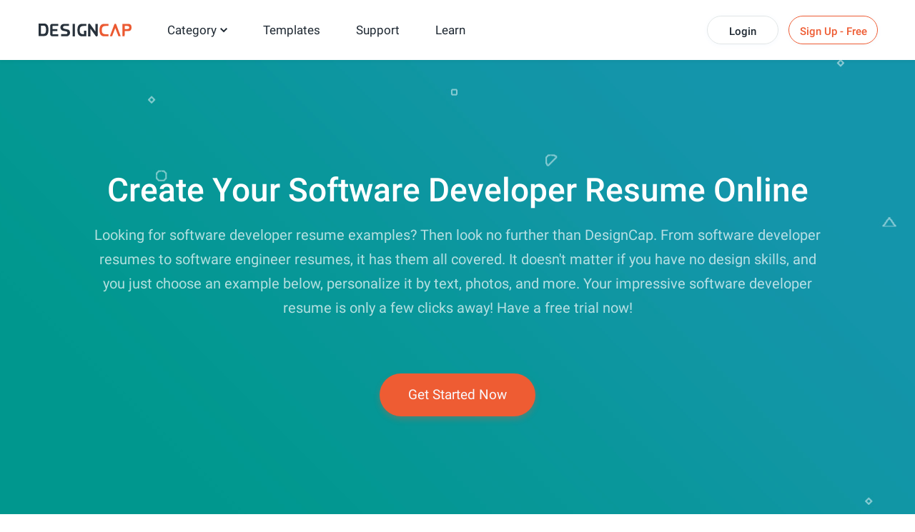

--- FILE ---
content_type: text/html; charset=utf-8
request_url: https://www.designcap.com/resume/software-developer.html
body_size: 26798
content:
<!DOCTYPE html>
<html lang="en-gb" dir="ltr">
<head>
    <meta name="robots" content="noodp"/>
    <!--<link href="https://www.designcap.com/" rel="canonical">-->
	
    <meta name="viewport" content="width=device-width, initial-scale=1.0, maximum-scale=1, user-scalable=no">
    <meta charset="utf-8" />
	<base href="https://www.designcap.com/resume/software-developer.html" />
	<meta http-equiv="X-UA-Compatible" content="IE=edge" />
	<meta name="keywords" content="software developer resume, software engineer resume, software developer resume examples" />
	<meta name="robots" content="max-snippet:-1, max-image-preview:large, max-video-preview:-1" />
	<meta name="description" content="Want to make a software developer resume online? DesignCap is ready to help. Here you will find a wide selection of software developer resume templates. Get some ideas from our templates now. You won't be disappointed." />
	
	<title>Create Software Developer Resume - Free &amp; Easy-to-Use | DesignCap</title>
	<link href="/templates/site/favicon.ico" rel="shortcut icon" type="image/vnd.microsoft.icon" />
	<link href="/web-res/css/mod_subscription.css?1765322008" rel="stylesheet" />
	<link href="/web-res/css/theme.css?1765322008" rel="stylesheet" />
	<script src="/web-res/js/dependency.js?1765322008" type="0b5015ae2525ba36b2118e7f-text/javascript"></script>
	<script type="0b5015ae2525ba36b2118e7f-text/javascript">
window.fjuser.info = {"result":false}
	</script>







</head>
<body class="view-theme  path-resume-software-developer.html">

        <script async defer src='https://www.googletagmanager.com/gtag/js?id=UA-988432-17' type="0b5015ae2525ba36b2118e7f-text/javascript"></script>
        <script type="0b5015ae2525ba36b2118e7f-text/javascript">
        window.csrf_token = 'e4b0b9cce51bdbfd09f05541eae1b23f';
        window.dataLayer = window.dataLayer || [];
        function gtag() {
            dataLayer.push(arguments);
        }

        gtag('js', new Date());
        gtag('config', 'UA-988432-17');
        function gaEvent(category, action, label) {
            try {
                gtag('event', action, {
                    'event_category': category,
                    'event_label': label,
                    'value': 1
                });
            } catch (e) {
            }
        }
        function gaPage(page, title) {
            try {
                gtag('config', 'UA-988432-17', {
                    'page_title' : title,
                    'page_path': page
                });
            } catch (e) {
            }
        }
        </script>
        
<header>
    <script src="/web-res/js/theme.js?v=1605079188" type="0b5015ae2525ba36b2118e7f-text/javascript"></script>
    
<script type="0b5015ae2525ba36b2118e7f-text/javascript">



    (function(e,t){var n=e.amplitude||{_q:[],_iq:{}};var r=t.createElement("script")
    ;r.type="text/javascript";r.async=true
    ;r.src="https://cdn.amplitude.com/libs/amplitude-4.5.2-min.gz.js"
    ;r.onload=function(){if(e.amplitude.runQueuedFunctions){
        e.amplitude.runQueuedFunctions()}else{
        console.log("[Amplitude] Error: could not load SDK")}}
    ;var i=t.getElementsByTagName("script")[0];i.parentNode.insertBefore(r,i)
    ;function s(e,t){e.prototype[t]=function(){
        this._q.push([t].concat(Array.prototype.slice.call(arguments,0)));return this}}
        var o=function(){this._q=[];return this}
        ;var a=["add","append","clearAll","prepend","set","setOnce","unset"]
        ;for(var u=0;u<a.length;u++){s(o,a[u])}n.Identify=o;var c=function(){this._q=[]
            ;return this}
        ;var l=["setProductId","setQuantity","setPrice","setRevenueType","setEventProperties"]
        ;for(var p=0;p<l.length;p++){s(c,l[p])}n.Revenue=c
        ;var d=["init","logEvent","logRevenue","setUserId","setUserProperties","setOptOut",
            "setVersionName","setDomain","setDeviceId","setGlobalUserProperties","identify",
            "clearUserProperties","setGroup","logRevenueV2","regenerateDeviceId","logEventWithTimestamp",
            "logEventWithGroups","setSessionId","resetSessionId"]
        ;function v(e){function t(t){e[t]=function(){
            e._q.push([t].concat(Array.prototype.slice.call(arguments,0)))}}
            for(var n=0;n<d.length;n++){t(d[n])}}v(n);n.getInstance=function(e){
            e=(!e||e.length===0?"$default_instance":e).toLowerCase()
            ;if(!n._iq.hasOwnProperty(e)){n._iq[e]={_q:[]};v(n._iq[e])}return n._iq[e]}
        ;e.amplitude=n})(window,document);

    amplitude.getInstance().init('27dceed67752ee19cbd751a320e09578');
    amplitude.getInstance().setUserId(null);
    window.ealog = window.ealog || {

        addEvent: function (eventType, eventProperties = null) {
            switch (eventType) {
                case "revenue":
                    eventProperties = Object.assign({}, eventProperties);
                    let revenue = new amplitude.Revenue()
                        .setPrice(eventProperties.price)
                        .setQuantity(eventProperties.quantity || 1)
                        .setRevenueType(eventProperties.revenueType || "income");
                    delete eventProperties.price;
                    delete eventProperties.quantity;
                    delete eventProperties.revenueType;
                    revenue.setEventProperties(eventProperties);
                    amplitude.getInstance().logRevenueV2(revenue);
                    break;
                default:
                    amplitude.getInstance().logEvent(eventType, eventProperties);
                    break;
            }
            //debug ealog data;
            
            return this;
        },

        resetAccountId: function (userEmail = '') {
            this.setUserProperties({'account id': userEmail});
            return this;
        },

        setUserProperties: function (userProperties) {
            amplitude.getInstance().setUserProperties(userProperties);
            return this;
        }
    };


    window.addEventListener('DOMContentLoaded', () => {
        document.querySelectorAll('[data-ealog]').forEach((ele) => {
            ele.addEventListener('click', () => {
                let data = ele.dataset.ealog.split(',');
                ealog.addEvent(data[0], new Function('return ' + data[1])());
            });
        });
    });

    //注册成功后的统计
window.eaRegCallBack = function (path,email) {
    //统计注册方式
    if(path){
        window.ealog.addEvent('sign up', { signUpMode: path,signUpAccount:email});
    }
};

//弹出套餐选择面板
window.callbackWhenOpenSubscription = function () {
    //path = window.location.pathname;
    //window.ealog.addEvent('choose plan page visit', { "open page": path});
};

</script>

	        

<div class="m-header">
    <div class="u-left m-header__logo-container">
        <a href="/">
            <img class="m-header__logo" src="/media/header/image/logo.svg?v=1602654254">
        </a>
    </div>
    <div class="m-header__burger">
        <svg class="u-center-absolute m-header__burger-open" width="16px" height="14px" viewBox="0 0 16 14" version="1.1" xmlns="http://www.w3.org/2000/svg" xmlns:xlink="http://www.w3.org/1999/xlink">
            <g stroke="none" stroke-width="1" fill="none" fill-rule="evenodd">
                <g class="svg-burger-button" fill="#FFFFFF">
                    <rect x="0" y="0" width="16" height="2" rx="1"></rect>
                    <rect x="0" y="6" width="16" height="2" rx="1"></rect>
                    <rect x="0" y="12" width="16" height="2" rx="1"></rect>
                </g>
            </g>
        </svg>
        <svg class="u-center-absolute m-header__burger-close" width="15px" height="15px" viewBox="0 0 15 15" version="1.1" xmlns="http://www.w3.org/2000/svg" xmlns:xlink="http://www.w3.org/1999/xlink">
            <defs></defs>
            <g  stroke="none" stroke-width="1" fill="none" fill-rule="evenodd">
                <g fill="#000000">
                    <rect id="Rectangle" transform="translate(7.424621, 7.424621) rotate(-315.000000) translate(-7.424621, -7.424621) " x="-2.0753788" y="6.4246212" width="19" height="2" rx="1"></rect>
                    <rect id="Rectangle" transform="translate(7.424621, 7.424621) scale(-1, 1) rotate(-315.000000) translate(-7.424621, -7.424621) " x="-2.0753788" y="6.4246212" width="19" height="2" rx="1"></rect>
                </g>
            </g>
        </svg>
    </div>
    <ul class="u-left m-header__content">
        <li class="m-header__item m-header-create">
            <a class="gaHeader" gaType="home" href="/create/">Category</a>
            <svg class="m-header__create-arrow" version="1.1" id="图层_1" xmlns="http://www.w3.org/2000/svg" xmlns:xlink="http://www.w3.org/1999/xlink" x="0px" y="0px"
                 width="10px" height="10px" viewBox="0 0 10 10" enable-background="new 0 0 10 10" xml:space="preserve">
<title>Shape</title>
                <desc>Created with Sketch.</desc>
                <g id="Page-1">
                    <g id="final" transform="translate(-290.000000, -41.000000)">
                        <polygon id="Shape" fill="#1E2832" points="295,49.288 294.359,48.647 290,44.288 291.283,43 295,46.718 298.717,43 300,44.288
			295.641,48.647 		"/>
                    </g>
                </g>
</svg>
            <div class="m-header__create-content">
                <div class="m-header__create-section">
                    <p class="m-header__create-content-title">Marketing & Event</p>
                    <ul class="u-clearfix m-header__create-content-list">
                        <li class="m-header__create-item"><a class="gaHeader" gaType="infographic" href="/infographic/">Infographic</a></li>
                        <li class="m-header__create-item"><a class="gaHeader" gaType="chart" href="/chart/">Chart</a></li>
                        <li class="m-header__create-item"><a class="gaHeader" gaType="poster" href="/poster/">Poster</a></li>
                        <li class="m-header__create-item"><a class="gaHeader" gaType="flyer" href="/flyer/">Flyer</a></li>
                        <li class="m-header__create-item"><a class="gaHeader" gaType="invitation" href="/invitation/">Invitation</a></li>
                        <li class="m-header__create-item"><a class="gaHeader" gaType="card" href="/card/">Card</a></li>
                        <li class="m-header__create-item"><a class="gaHeader" gaType="business-card" href="/business-card/">Business Card</a></li>
                        <li class="m-header__create-item"><a class="gaHeader" gaType="brochure" href="/brochure/">Brochure</a></li>
                        <li class="m-header__create-item"><a class="gaHeader" gaType="facebook-ad" href="/facebook-ad/">Facebook Ad</a></li>
                        <li class="m-header__create-item"><a class="gaHeader" gaType="menu" href="/menu/">Menu</a></li>
                        <li class="m-header__create-item"><a class="gaHeader" gaType="logo" href="/logo/">Logo</a></li>
                        <li class="m-header__create-item"><a class="gaHeader" gaType="leaderboard" href="/leaderboard/">Leaderboard</a></li>
                    </ul>
                </div>
                <div class="m-header__create-section">
                    <p class="m-header__create-content-title">Document</p>
                    <ul class="u-clearfix m-header__create-content-list">
                        <li class="m-header__create-item"><a class="gaHeader" gaType="presentation" href="/presentation/">Presentation</a></li>
                        <li class="m-header__create-item"><a class="gaHeader" gaType="report" href="/report/">Report</a></li>
                        <li class="m-header__create-item"><a class="gaHeader" gaType="resume" href="/resume/">Resume</a></li>
                        <li class="m-header__create-item"><a class="gaHeader" gaType="schedule" href="/schedule/">Schedule</a></li>
                    </ul>
                </div>
                <div class="m-header__create-section">
                    <p class="m-header__create-content-title">Social Media Graphic</p>
                    <ul class="m-header__create-content-list">
                        <li class="m-header__create-item"><a class="gaHeader" gaType="youtube-channel-art" href="/youtube-channel-art/">YouTube Channel Art</a></li>
                        <li class="m-header__create-item"><a class="gaHeader" gaType="youtube-thumbnail" href="/youtube-thumbnail/">YouTube Thumbnail</a></li>
                        <li class="m-header__create-item"><a class="gaHeader" gaType="facebook-cover" href="/facebook-cover/">Facebook Cover</a></li>
                        <li class="m-header__create-item"><a class="gaHeader" gaType="twitter-header" href="/twitter-header/">Twitter Header</a></li>
                        <li class="m-header__create-item"><a class="gaHeader" gaType="tumblr-banner" href="/tumblr-banner/">Tumblr Banner</a></li>
                        <li class="m-header__create-item"><a class="gaHeader" gaType="email-header" href="/email-header/">Email Header</a></li>
                        <li class="m-header__create-item"><a class="gaHeader" gaType="facebook-post" href="/facebook-post/">Facebook Post</a></li>
                        <li class="m-header__create-item"><a class="gaHeader" gaType="instagram-post" href="/instagram-post/">Instagram Post</a></li>
                        <li class="m-header__create-item"><a class="gaHeader" gaType="pinterest-graphic" href="/pinterest-graphic/">Pinterest Graphic</a></li>
                        <li class="m-header__create-item"><a class="gaHeader" gaType="instagram-story" href="/instagram-story/">Instagram Story</a></li>
                    </ul>
                </div>
            </div>
        </li>
<!--        <li class="m-header__item">-->
<!--            <a>--><!--</a>-->
<!--        </li>-->
<!--        <li class="m-header__item">-->
<!--            <a>--><!--</a>-->
<!--        </li>-->
        <li class="m-header__item">
            <a class="gaHeader" gaType="template" href="/template/">Templates</a>
        </li>
        <li class="m-header__item">
            <a class="gaHeader" gaType="support" href="/support.html">Support</a>
        </li>

        <li class="m-header__item">
            <a class="gaHeader" gaType="learn" href="/learn/">Learn</a>
        </li>
    </ul>
</div>
	</header>

    <custom>
        <script type="0b5015ae2525ba36b2118e7f-text/javascript">
    !function () {
        if(!window.fj) {
            window.fj = {}
        }
        window.fj.currentPlan = {"period":"","last4":"","package":"free"};

        if (!(typeof window.localLanguage === 'object')) {
           window.localLanguage = {};
        }
        window.localLanguage.SUB = {"FREE_NAME":"FREE","FREE_FEATURE_1":"Limited templates","FREE_FEATURE_2":"Limited stock media choices","FREE_FEATURE_3":"5 image uploads","FREE_FEATURE_4":"Save up to 5 designs","FREE_FEATURE_5":"JPG exports","BASIC_NAME":"BASIC","BASIC_FEATURE_1":"Unlimited templates","BASIC_FEATURE_2":"Unlimited stock icons","BASIC_FEATURE_3":"Unlimited stock photos","BASIC_FEATURE_4":"Unlimited modules","BASIC_FEATURE_6":"100 image uploads","BASIC_FEATURE_7":"Save up to 100 designs","BASIC_FEATURE_5":"High-res PNG & PDF exports","PLUS_NAME":"PLUS","PLUS_FEATURE_1":"Unlimited templates","PLUS_FEATURE_2":"Unlimited stock icons","PLUS_FEATURE_3":"Unlimited stock photos","PLUS_FEATURE_4":"Unlimited modules","PLUS_FEATURE_5":"High-res PNG & PDF exports","PLUS_FEATURE_6":"1,000 image uploads","PLUS_FEATURE_7":"Save up to 1,000 designs","BUTTON_SELECT":"Select","BUTTON_PAY_NOW":"Pay Now","BUTTON_GET_START":"Get Started","BUTTON_BACK":"Back","BUTTON_CANCEL":"Cancel","BUTTON_SAVE":"Save","PLANS_TITLE":"Choose the plan that's right for you","PLANS_MONTHLY":"Monthly","PLANS_YEARLY":"Annual","PLANS_SAVE":"Save","PLANS_YEAR":"every year","PLANS_SAVE_A_YEAR":"Save $%s a year","PLANS_MO":"mo","PLANS_NOW_PlAN":"Current Plan","PLANS_POPULAR":"POPULAR","PLANS_ANNUAL_TOTAL":"billed annually","PAY_TITLE":"Checkout and start your subscription!","PAY_BILLED_MONTHLY":"Billed Monthly","PAY_BILLED_ANNUALLY":"Billed Annually","PAY_UNIT_PRICE":"\/month","PAY_CARD_NAME":"Cardholder Name","PAY_CARD_NUMBER":"Credit Card Number","PAY_CARD_DATE":"MM\/YY","PAY_CARD_CVC":"CVC","PAY_TERMS_OF_USE":"By clicking the button above, you agree to our <a href='%s' target='_blank' class='%s'>Terms of Use<\/a>.","PAY_FAQS":"If you have any questions, please check our <a target='_blank' href='%s' class='%s'>FAQs<\/a> or directly <a target='_blank' href='%s' class='%s'>contact us<\/a>.","PAY_PERIOD_MONTHLY":"MONTHLY SUBSCRIPTION","PAY_PERIOD_ANNUALLY":"ANNUAL SUBSCRIPTION","PAY_SECURE":"128-bit SSL Secure Checkout","DAY_7":"7-Day Money Back Guarantee","SUCCESSFUL_TITLE":"Thank You for Your Subscription!","SUCCESSFUL_DESC":"You have successfully subscribed to DesignCap by paying %s. Keep enjoying the subscription until %s.","INVALID_NAME":"Please enter a valid cardholder name.","INVALID_NUMBER":"Please enter a valid credit card number.","INVALID_EXP_DATE":"Please enter a valid expiration date.","INVALID_CVC":"Please enter a valid security code.","CARD_FORM_TITLE":"Change Credit Card","PAYMENT_METHOD":"PAYMENT METHOD","CREDIT_CARD":"Credit Card","UPGRADE":"Upgrade","TOTAL_BILLED":"Total Billed","YOU_WILL_CHARGED":"You will be charged $%s per %s automatically until you cancel your subscription.","CONNECT_NETWORK_FAILED":"Failed to connect network! Please refresh the page","REDEEM_SUCCESSFUL":"You\u2019ve successfully redeemed coupon code!","HAVE_A_COUPON":"Have a coupon?","REDEEM":"Redeem","REDEEM_PLACEHOLDER":"Enter coupon code","COM_FJ_SP_COUPON_CONTINUOUS":"Used codes in current subscription plan, cannot use coupon codes","COM_FJ_SP_COUPON_NOT_EXIST":"Please enter a valid coupon code!","PAGE_EXPIRED":"The page has expired, please refresh the page","WAIT_FOR_PAYPAL_CHARGE":"Payment Confirming...","PLEASE_USE_PAYPAL":"Payment failed, please try another credit card or pay with PayPal","PLEASE_USE_STRIPE":"Payment failed, please try again or pay with credit card","SUPPORT":"Support:"};
    }()
</script>


<div id="subscribe" style="display: none"></div>
<div id="cardChangeModal"></div>
<div id="sub-smile-loading"></div>

<script src="https://js.stripe.com/v2/" type="0b5015ae2525ba36b2118e7f-text/javascript"></script>
<script src="https://www.paypal.com/sdk/js?client-id=AbXgZKWtgymPhIwlMbR9pVRySI-Jp5FVC3XZuCq6LNU4VJCWRcAneEe2bruFtgJGUVnkEy09nti4YLDX&vault=true&disable-funding=credit,card" type="0b5015ae2525ba36b2118e7f-text/javascript"></script>

<script src="/web-res/js/subscription.js?v=1722564786" type="0b5015ae2525ba36b2118e7f-text/javascript"></script>
<script type="0b5015ae2525ba36b2118e7f-text/javascript">
    const loginLanguage = {"signUp":"Sign Up","signUpFree":"Sign Up - Free","login":"Login","myAccount":"My Account","myDesigns":"My Designs","signOut":"Sign Out","upgrade":"Upgrade","policyBasic":"Basic Plan","policyPlus":"Plus Plan","policyBasicAnnual":"Basic Annual Plan","policyPlusAnnual":"Plus Annual Plan","policyBasicMonthly":"Basic Monthly Plan","policyPlusMonthly":"Plus Monthly Plan","haveAccount":"Already have an account?","noAccount":"Not a registered user yet?","facebookSignUp":"Sign Up with Facebook","facebookLogin":"Login with Facebook","googleSignUp":"Sign Up with Google","googleLogin":"Login with Google","or":"or","email":"Email","emailConfirm":"Confirm Email","emailEmpty":"Email address can't be empty!","emailOverLength":"Email must be less than 64 characters!","emailWrongAddress":"Please enter a valid email address!","emailWrongConfirm":"The emails you've entered do not match!","emailHasTaken":"The email address is taken.","password":"Password","passwordEmpty":"Password can't be empty!","passwordOverLength":"Password must be between 6 and 64 characters!","loginErr":"Email address or password is incorrect!","loginPolicy":"By logging in, you agree to our ","signPolicy":"By signing up, you agree to our ","terms":"Terms of Use","and":" and ","privacyPolicy":"Privacy Policy","privacyPolicySub":".","rememberMe":"Remember me","forgotPassword":"Forgot password?"};
    window.language_tag = "en";
</script>



<link href="/web-res/css/fj_login_mod.css?v=1669114637" rel="stylesheet">
<div id="login"></div>
<a id="emailService" class="u-hide" target="_blank" href="javascript:void(0)"></a>
<div class="app_survey" style="display: none;" v-cloak v-show="local.doSurvey" v-on:click="">
    <span class="survey-container">
        <div class="survey-box">
        <!--title-->
        <div class="survey-box-title">Welcome to DesignCap!</div>
            <!--step-->
        <div class="steps" v-bind:class="local.animateStepClass">
            <div class="step-item step-point step-point01" v-bind:class="{active0:local.step===1,active:local.step>1}">
                <fj-icon-step-designcap></fj-icon-step-designcap>
                <div class="step-name">Step 1</div>
            </div>
            <div class="step-item step-border step-border01" ><div class="border-inner" v-bind:class="{active:local.step>=2}"></div></div>
            <div class="step-item step-point step-point02" v-bind:class="{active0:local.step===2,active:local.step>2}">
                <fj-icon-step-designcap></fj-icon-step-designcap>
                <div class="step-name">Step 2</div>
            </div>
            <div class="step-item step-border step-border02"><div class="border-inner" v-bind:class="{active:local.step>=3}"></div></div>
            <div class="step-item step-point step-point03" v-bind:class="{active:local.step>=3}">
                <fj-icon-step-designcap></fj-icon-step-designcap>
                <div class="step-name">Finish</div>
            </div>
        </div>
            <!--back-->
        <div v-if="local.step === 2" class="back-btn" v-on:click="goBack">
            <div class="icon"><fj-icon-back /></div>
            <div class="txt">Back</div>
        </div>
        <div class="box-close" v-on:click="closeBox"><fj-icon-delete></fj-icon-delete></div>

            <!--question-->
        <div class="survey-question" v-if="local.step === 1 && !local.isOtherOrganization">1.What kind of organization do you belong to?</div>
        <div class="survey-question" v-if="local.step === 2 && !local.isOtherOrganization">2.What is your role?</div>

            <!--answer-->
        <div class="survey-answer" v-if="local.answerType === 'organization' && local.step < 3 && !local.isOtherOrganization">
            <div class="answer-item" v-on:click="askRole('enterprise')">
                <div class="icon"><fj-icon-enterprise /></div>
                <div class="name">Enterprise</div>
            </div>
            <div class="answer-item" v-on:click="askRole('nonprofit-ngo')">
                <div class="icon"><fj-icon-nonprofit-ngo /></div>
                <div class="name">Nonprofit/NGO</div>
            </div>
            <div class="answer-item" v-on:click="askRole('store')">
                <div class="icon"><fj-icon-store /></div>
                <div class="name">Store</div>
            </div>
            <div class="answer-item" v-on:click="askRole('government')">
                <div class="icon"><fj-icon-government /></div>
                <div class="name">Government</div>
            </div>
            <div class="answer-item" v-on:click="askRole('self-employed')">
                <div class="icon"><fj-icon-self-employed /></div>
                <div class="name">Self-Employed</div>
            </div>
            <div class="answer-item" v-on:click="askRole('community')">
                <div class="icon"><fj-icon-community /></div>
                <div class="name">Community</div>
            </div >
            <div class="answer-item" v-on:click="askRole('school-university')">
                <div class="icon"><fj-icon-school-university /></div>
                <div class="name">School/University</div>
            </div>
            <div class="answer-item" v-on:click="goOtherPage">
                <div class="icon"><fj-icon-other /></div>
                <div class="name">Other</div>
            </div>
        </div>

        <!--enterprise-->
        <div class="survey-answer" v-if="local.answerType === 'enterprise' && local.step < 3 && !local.isOtherOrganization">
            <div class="answer-item" v-on:click="submitSurvey('HR/Admin')">
                <div class="icon"><fj-icon-hr-admin /></div>
                <div class="name">HR/Admin</div>
            </div>
            <div class="answer-item" v-on:click="submitSurvey('IT/Engineering')">
                <div class="icon"><fj-icon-it-engineering /></div>
                <div class="name">IT/Engineering</div>
            </div>
            <div class="answer-item" v-on:click="submitSurvey('Designer')">
                <div class="icon"><fj-icon-designer /></div>
                <div class="name">Designer</div>
            </div>
            <div class="answer-item" v-on:click="submitSurvey('Marketer/PR')">
                <div class="icon"><fj-icon-marketer-pr /></div>
                <div class="name">Marketer/PR</div>
            </div>
            <div class="answer-item" v-on:click="submitSurvey('Sales')">
                <div class="icon"><fj-icon-sales /></div>
                <div class="name">Sales</div>
            </div>
            <div class="answer-item" v-on:click="submitSurvey('Operations/Finance')">
                <div class="icon"><fj-icon-operations-finance /></div>
                <div class="name">Operations/Finance</div>
            </div>
            <div class="answer-item" v-on:click="submitSurvey('Analyst')">
                <div class="icon"><fj-icon-analyst /></div>
                <div class="name">Analyst</div>
            </div>
            <div class="answer-item" v-on:click="goOtherPage">
                <div class="icon"><fj-icon-other /></div>
                <div class="name">Other</div>
            </div>
        </div>

        <!--nonprofit-ngo-->
        <div class="survey-answer" v-if="local.answerType === 'nonprofit-ngo' && local.step < 3 && !local.isOtherOrganization">
            <div class="answer-item" v-on:click="submitSurvey('HR/Admin')">
                <div class="icon"><fj-icon-hr-admin /></div>
                <div class="name">HR/Admin</div>
            </div>
            <div class="answer-item" v-on:click="submitSurvey('IT/Engineering')">
                <div class="icon"><fj-icon-it-engineering /></div>
                <div class="name">IT/Engineering</div>
            </div>
            <div class="answer-item" v-on:click="submitSurvey('Designer')">
                <div class="icon"><fj-icon-designer /></div>
                <div class="name">Designer</div>
            </div>
            <div class="answer-item" v-on:click="submitSurvey('Marketer/PR')">
                <div class="icon"><fj-icon-marketer-pr /></div>
                <div class="name">Marketer/PR</div>
            </div>
            <div class="answer-item" v-on:click="submitSurvey('Trainer')">
                <div class="icon"><fj-icon-trainer /></div>
                <div class="name">Trainer</div>
            </div>
            <div class="answer-item" v-on:click="submitSurvey('Operations/Finance')">
                <div class="icon"><fj-icon-operations-finance /></div>
                <div class="name">Operations/Finance</div>
            </div>
            <div class="answer-item" v-on:click="submitSurvey('Analyst')">
                <div class="icon"><fj-icon-analyst /></div>
                <div class="name">Analyst</div>
            </div>
            <div class="answer-item" v-on:click="goOtherPage">
                <div class="icon"><fj-icon-other /></div>
                <div class="name">Other</div>
            </div>
        </div>

        <!--store-->
        <div class="survey-answer" v-if="local.answerType === 'store' && local.step < 3 && !local.isOtherOrganization">
            <div class="answer-item" v-on:click="submitSurvey('Owner')">
                <div class="icon"><fj-icon-owner /></div>
                <div class="name">Owner</div>
            </div>
            <div class="answer-item" v-on:click="submitSurvey('Manager')">
                <div class="icon"><fj-icon-manager /></div>
                <div class="name">Manager</div>
            </div>
            <div class="answer-item" v-on:click="submitSurvey('Operations/Finance')">
                <div class="icon"><fj-icon-operations-finance /></div>
                <div class="name">Operations/Finance</div>
            </div>
            <div class="answer-item" v-on:click="submitSurvey('Customer Service')">
                <div class="icon"><fj-icon-customer-service /></div>
                <div class="name">Customer Service</div>
            </div>
            <div class="answer-item" v-on:click="goOtherPage">
                <div class="icon"><fj-icon-other /></div>
                <div class="name">Other</div>
            </div>
        </div>

        <!--government-->
        <div class="survey-answer" v-if="local.answerType === 'government' && local.step < 3 && !local.isOtherOrganization">
            <div class="answer-item" v-on:click="submitSurvey('HR/Admin')">
                <div class="icon"><fj-icon-hr-admin /></div>
                <div class="name">HR/Admin</div>
            </div>
            <div class="answer-item" v-on:click="submitSurvey('Operations/Finance')">
                <div class="icon"><fj-icon-operations-finance /></div>
                <div class="name">Operations/Finance</div>
            </div>
            <div class="answer-item" v-on:click="submitSurvey('Analyst')">
                <div class="icon"><fj-icon-analyst /></div>
                <div class="name">Analyst</div>
            </div>
            <div class="answer-item" v-on:click="submitSurvey('Trainer')">
                <div class="icon"><fj-icon-trainer /></div>
                <div class="name">Trainer</div>
            </div>
            <div class="answer-item" v-on:click="submitSurvey('PR')">
                <div class="icon"><fj-icon-marketer-pr /></div>
                <div class="name">PR</div>
            </div>
            <div class="answer-item" v-on:click="submitSurvey('Manager')">
                <div class="icon"><fj-icon-manager /></div>
                <div class="name">Manager</div>
            </div>
            <div class="answer-item" v-on:click="goOtherPage">
                <div class="icon"><fj-icon-other /></div>
                <div class="name">Other</div>
            </div>
        </div>

        <!--self-employed-->
        <div class="survey-answer" v-if="local.answerType === 'self-employed' && local.step < 3 && !local.isOtherOrganization">
            <div class="answer-item" v-on:click="submitSurvey('Consultant')">
                <div class="icon"><fj-icon-consultant /></div>
                <div class="name">Consultant</div>
            </div>
            <div class="answer-item" v-on:click="submitSurvey('Agent')">
                <div class="icon"><fj-icon-agent /></div>
                <div class="name">Agent</div>
            </div>
            <div class="answer-item" v-on:click="submitSurvey('Designer')">
                <div class="icon"><fj-icon-designer /></div>
                <div class="name">Designer</div>
            </div>
            <div class="answer-item" v-on:click="submitSurvey('Fitness/Health')">
                <div class="icon"><fj-icon-fitness-health/></div>
                <div class="name">Fitness/Health</div>
            </div>
            <div class="answer-item" v-on:click="submitSurvey('Marketer/PR')">
                <div class="icon"><fj-icon-marketer-pr /></div>
                <div class="name">Marketer/PR</div>
            </div>
            <div class="answer-item" v-on:click="submitSurvey('Blogger/Writer')">
                <div class="icon"><fj-icon-blogger-writer /></div>
                <div class="name">Blogger/Writer</div>
            </div>
            <div class="answer-item" v-on:click="goOtherPage">
                <div class="icon"><fj-icon-other /></div>
                <div class="name">Other</div>
            </div>
        </div>

        <!--community-->
        <div class="survey-answer" v-if="local.answerType === 'community' && local.step < 3 && !local.isOtherOrganization">
            <div class="answer-item" v-on:click="submitSurvey('Organizer')">
                <div class="icon"><fj-icon-organizer /></div>
                <div class="name">Organizer</div>
            </div>
            <div class="answer-item" v-on:click="submitSurvey('Designer')">
                <div class="icon"><fj-icon-designer /></div>
                <div class="name">Designer</div>
            </div>
            <div class="answer-item" v-on:click="submitSurvey('Trainer')">
                <div class="icon"><fj-icon-trainer /></div>
                <div class="name">Trainer</div>
            </div>
            <div class="answer-item" v-on:click="submitSurvey('Operations/Finance')">
                <div class="icon"><fj-icon-operations-finance /></div>
                <div class="name">Operations/Finance</div>
            </div>
            <div class="answer-item" v-on:click="goOtherPage">
                <div class="icon"><fj-icon-other /></div>
                <div class="name">Other</div>
            </div>
        </div>

        <!--School/University-->
        <div class="survey-answer" v-if="local.answerType === 'school-university' && local.step < 3 && !local.isOtherOrganization">
            <div class="answer-item" v-on:click="submitSurvey('Student')">
                <div class="icon"><fj-icon-student /></div>
                <div class="name">Student</div>
            </div>
            <div class="answer-item" v-on:click="submitSurvey('Teacher/Professor')">
                <div class="icon"><fj-icon-teacher-professor /></div>
                <div class="name">Teacher/Professor</div>
            </div>
            <div class="answer-item" v-on:click="submitSurvey('HR/Admin')">
                <div class="icon"><fj-icon-hr-admin /></div>
                <div class="name">HR/Admin</div>
            </div>
            <div class="answer-item" v-on:click="submitSurvey('Marketer/PR')">
                <div class="icon"><fj-icon-marketer-pr /></div>
                <div class="name">Marketer/PR</div>
            </div>
            <div class="answer-item" v-on:click="goOtherPage">
                <div class="icon"><fj-icon-other /></div>
                <div class="name">Other</div>
            </div>
        </div>


        <!--other input-->
        <div class="other" v-if="local.isOtherOrganization">
            <input class="input" placeholder="Please enter your industry or organization." @input="inputChange" v-model="local.otherOrganization" maxlength="256" name="asdsascaipvoa" autocomplete="new-password" />
            <div v-if="local.isShowOtherDelBtn" class="icon-delete" @click="clearOtherInput"><fj-icon-delete /></div>
            <div class="input-border"></div>
            <div class="btn" v-on:click="completeOther">Complete</div>
        </div>

        <!--email-confirm-->
        <div v-if="local.step === 3" class="email-confirm">
            <div class="icon"><fj-icon-email-check></fj-icon-email-check></div>
            <div class="title">
                Your Account Has Been Registered Successfully!            </div>
            <div class="desc">
                To ensure the security of your account, please check your mail and click the activation link to activate your account now.            </div>
            <div class="confirm-btn" v-on:click="goConfirmEmail">Confirm Now!</div>
        </div>
    </div>
    </span>
</div>

<script src="/web-res/js/fj_login_mod.js?v=1743566377" type="0b5015ae2525ba36b2118e7f-text/javascript"></script>
<script src="https://accounts.google.com/gsi/client" async defer type="0b5015ae2525ba36b2118e7f-text/javascript"></script>
    <div id="fj-msg-container">
    </div>
<script src="/web-res/js/message.js?v=1602654266" type="0b5015ae2525ba36b2118e7f-text/javascript"></script>




    </custom>



<main>
    
<!--Banner Begin-->
<div class="create_top_bg">
    <div class="u-content create_ban">
        <h1>Create Your Software Developer Resume Online</h1>
        <p>Looking for software developer resume examples? Then look no further than DesignCap. From software developer resumes to software engineer resumes, it has them all covered. It doesn't matter if you have no design skills, and you just choose an example below, personalize it by text, photos, and more. Your impressive software developer resume is only a few clicks away! Have a free trial now!</p>
        <a class="u-primary-btn u-auto-margin"
           href="/app/?category=resume">Get Started Now</a>
    </div>
</div>
<!--Banner End-->

<!--Content Begin-->


<style>
/**
 * 颜色
 */
.template-preview {
  position: fixed;
  width: 100%;
  height: 100%;
  left: 0;
  top: 0;
  background: rgba(0, 0, 0, 0.5);
  overflow-x: hidden;
  overflow-y: auto;
  z-index: 9;
}
.template-preview .preview-close {
  width: 30px;
  height: 30px;
  position: absolute;
  right: -30px;
  top: -30px;
  background-color: rgba(255, 255, 255, 0.15);
  border-radius: 15px;
  cursor: pointer;
  transition: all 0.3s;
}
.template-preview .preview-close:hover {
  background-color: rgba(255, 255, 255, 0.3);
  cursor: pointer;
  animation: rotateCloseHover 0.3s;
  -moz-animation: rotateCloseHover 0.3s;
  /* Firefox */
  -webkit-animation: rotateCloseHover 0.3s;
  /* Safari and Chrome */
  -o-animation: rotateCloseHover 0.3s;
  /* Opera */
  -webkit-transform: rotateZ(90deg);
  transform: rotateZ(90deg);
}
.template-preview .preview-close > svg {
  position: relative;
  left: 9px;
  top: 7px;
}
.template-preview .preview-wrapper {
  position: relative;
  background: #ffffff;
  border-radius: 4px;
  padding: 28px 21px;
  margin: 60px auto;
  width: 66%;
  max-width: 800px;
  min-height: 20%;
}
.template-preview .preview-wrapper .preview-header {
  position: relative;
  height: 36px;
}
.template-preview .preview-wrapper .preview-header-left {
  min-width: 90px;
  float: left;
}
.template-preview .preview-wrapper .preview-header-left .share-item {
  float: left;
  width: 32px;
  height: 32px;
  margin-right: 11px;
  cursor: pointer;
}
.template-preview .preview-wrapper .preview-header-left .share-item:hover.share-item-fb svg circle {
  fill: #284786;
}
.template-preview .preview-wrapper .preview-header-left .share-item:hover.share-item-tw svg circle {
  fill: #197ADF;
}
.template-preview .preview-wrapper .preview-header-right {
  min-width: 260px;
  height: 36px;
  float: right;
}
.template-preview .preview-wrapper .preview-header-right .preview-btn {
  min-width: 120px;
  height: 36px;
  line-height: 36px;
  text-align: center;
  float: left;
  border-radius: 4px;
  border: 1px solid #dadbdd;
  cursor: pointer;
}
.template-preview .preview-wrapper .preview-header-right .btn01 {
  margin-right: 11px;
}
.template-preview .preview-wrapper .preview-header-right .btn01:hover {
  background: #E1E6E6;
}
.template-preview .preview-wrapper .preview-header-right .btn02 {
  color: #EE5C33;
  border-color: #EE5C33;
}
.template-preview .preview-wrapper .preview-header-right .btn02:hover {
  background-color: #EE5C33;
  color: #fff;
}
.template-preview .preview-wrapper .preview-content {
  position: relative;
  top: 23px;
  min-height: 88px;
}
.template-preview .preview-wrapper .preview-content .preview-img {
  width: 100%;
  margin-bottom: 10px;
  position: relative;
}
.template-preview .preview-wrapper .preview-content .preview-img-border {
  outline: 1px solid rgba(0, 0, 0, 0.1);
}
.template-preview .preview-wrapper .preview-content .preview-large {
  position: absolute;
  left: 0;
}
.template-preview .preview-wrapper .preview-content .preview-loading {
  position: absolute;
  margin: auto;
  width: 100%;
  z-index: 0;
  height: 60px;
}
.template-preview .preview-wrapper .preview-content .preview-loading > img {
  width: 60px;
  height: 60px;
  position: relative;
  margin: auto;
  left: 50%;
  margin-left: -30px;
}
.tpc-logo {
  width: 543px !important;
  top: 13%;
}
.tpc-card {
  top: 12%;
}
.tpc-leaderboard {
  top: 30%;
}
.tpc-facebook-cover {
  top: 20%;
}
.tpc-twitter-header {
  top: 25%;
}
.tpc-email-header {
  top: 20%;
}
.tpc-tumblr-banner {
  top: 20%;
}
.tpc-youtube-thumbnail {
  top: 12%;
}
.tpc-facebook-ad {
  top: 50%;
  margin-top: -250px !important;
}
.tpc-youtube-channel-art {
  top: 50%;
  margin-top: -265px !important;
}
</style>

<div class="comp_template_preview" v-cloak>

    <div class="template-preview" v-if="local.preview_key">

        <div class="preview-wrapper" :class="getTemplateClass()">
            <div class="preview-close" @click="closePreview">
                <fj-preview-close />
            </div>
            <div class="preview-header">
                <div class="preview-header-left">
                    <div class="share-item share-item-fb" @click="shareFacebook">
                        <fj-share-icon-facebook />
                    </div>
                    <div class="share-item share-item-tw" @click="shareTwitter">
                        <fj-share-icon-twitter />
                    </div>
                </div>
                <div class="preview-header-right">
                    <div class="preview-btn btn01" @click="closePreview">Cancel</div>
                    <div class="preview-btn btn02" @click="toAppPage(local.preview_key)">Customize</div>
                </div>
            </div>
            <div class="preview-content">
                <div class="preview-loading">
                    <fj-template-preview-loadding />
                </div>
                <div v-for="(item) in preview_pages">
                    <img class="preview-img" :src=" '/res/template/large/' + local.preview_key + '/' + item" alt=""  @load="imageLoaded" />
                </div>
            </div>
        </div>
    </div>

</div>

<script type="0b5015ae2525ba36b2118e7f-text/javascript">

Vue.component('fj-preview-close', {
    template: `
<svg version="1.1" xmlns="http://www.w3.org/2000/svg" x="0px" y="0px"
width="13px" height="13px" viewBox="0 0 13 13">
    <path fill="#FFFFFF" d="M7.914,6.5l4.783-4.783c0.391-0.391,0.391-1.023,0-1.414s-1.023-0.391-1.414,0
L6.5,5.086L1.717,0.303c-0.391-0.391-1.023-0.391-1.414,0s-0.391,1.023,0,1.414L5.086,6.5l-4.783,4.783
c-0.391,0.391-0.391,1.023,0,1.414s1.023,0.391,1.414,0L6.5,7.914l4.783,4.783c0.391,0.391,1.023,0.391,1.414,0s0.391-1.023,0-1.414
L7.914,6.5z"/>
</svg>
`
});

Vue.component('fj-share-icon-facebook', {
    template: `
    <svg version="1.1" x="0px" y="0px"
                 width="32px" height="32px" viewBox="0 0 40 40" enable-background="new 0 0 40 40" xml:space="preserve">
        <circle id="Oval" fill="#3B5998" cx="20" cy="20" r="20"/>
        <path id="facebook" fill="#FFFFFF" d="M21.65,31.666h-4.435V21.248H15v-3.589h2.216v-2.155c0-2.928,1.25-4.67,4.806-4.67h2.958
                v3.591h-1.849c-1.385,0-1.476,0.501-1.476,1.438l-0.007,1.797H25l-0.393,3.589h-2.959v10.418H21.65z"/>
    </svg>
`
});

Vue.component('fj-share-icon-twitter', {
    template: `
<svg version="1.1"  x="0px" y="0px"
	 width="32px" height="32px" viewBox="0 0 40 40" enable-background="new 0 0 40 40" xml:space="preserve">
<circle id="Oval" fill="#3795F8" cx="20" cy="20" r="20"/>
<path id="twitter" fill="#FFFFFF" d="M27.742,14.302c0.813-0.52,1.436-1.345,1.729-2.327c-0.762,0.483-1.602,0.832-2.498,1.021
	c-0.715-0.818-1.738-1.329-2.87-1.329c-2.171,0-3.931,1.884-3.931,4.207c0,0.33,0.033,0.651,0.1,0.958
	c-3.267-0.176-6.164-1.849-8.104-4.396c-0.338,0.624-0.532,1.346-0.532,2.116c0,1.459,0.694,2.747,1.75,3.503
	c-0.645-0.021-1.251-0.213-1.782-0.526v0.052c0,2.039,1.354,3.74,3.155,4.125c-0.331,0.1-0.677,0.148-1.037,0.148
	c-0.253,0-0.5-0.025-0.739-0.074c0.5,1.67,1.952,2.889,3.673,2.922c-1.347,1.129-3.042,1.801-4.884,1.801
	c-0.317,0-0.631-0.019-0.938-0.059c1.74,1.193,3.807,1.891,6.028,1.891c7.233,0,11.187-6.412,11.187-11.972
	c0-0.183-0.002-0.365-0.01-0.544c0.769-0.594,1.437-1.335,1.962-2.179C29.295,13.974,28.536,14.201,27.742,14.302z"/>
</svg>
`
});


Vue.component('fj-template-preview-loadding', {
    template: `
<img alt="" class="u-pure-rotate" src="[data-uri]" data-alt="resource-loading">

`
});



var comp_template_preview = new Vue({
    el:".comp_template_preview",
    data: {
        local:{
            preview_key:"",
            preview_category:"",
            preview_page_count:1,
        },
        remote:{},
    },
    methods: {
        show:function (key,preview_page_count,preview_category) {

            console.log({key:key,preview_page_count:preview_page_count,preview_category:preview_category});

            this.local.preview_page_count = preview_page_count;
            this.local.preview_category = preview_category;
            this.local.preview_key = key;
            $("body").css("overflow","hidden");
        },
        getTemplateClass:function () {
            type = this.local.preview_category;
            type = type.replace(" ","-");
            return "tpc-" + type;
        },
        toAppPage:function (key) {
            if(!key){
                key = this.local.preview_key;
            }

            var hasLangTag = window.language_tag?true:false;
            if(hasLangTag && "en" != window.language_tag){
                //location.href = "/" + window.language_tag +"/app/";
                window.open("/" + window.language_tag +"/app/?template="+key,"_blank");
            }else{
                //location.href = "/app/";
                window.open("/app/?template="+key,"_blank");
            }

        },
        closePreview:function () {
            this.local.preview_key = "";
            $("body").css("overflow","auto");
        },
        shareFacebook: function () {
            window.shareLink = "https://" + document.domain + "/app/?template=" + this.local.preview_key;
            window.open("https://www.facebook.com/sharer.php?u=" + window.shareLink);
        },
        shareTwitter: function () {
            window.shareLink = "https://" + document.domain + "/app/?template=" + this.local.preview_key;
            window.open("http://twitter.com/share?url=" + window.shareLink);
        },
        imageLoaded:function (e) {
            $(e.target).addClass("preview-img-border");
        }
    },
    computed: {
        preview_pages:function () {
            var page = [];
            for (i=0;i<this.local.preview_page_count;i++){
                page.push("page"+i+".jpg");
            }
            return page;
        }
    },
    created: function () {

    }
});

</script>



    <div class="theme-relate-container">
        <div class="u-content">
            <h3 class="relate_list_title">You May Also Be Interested</h3>
            <ul class="relate_list">
                <li><a href="/resume/software-engineer.html">software engineer resume</a></li><li><a href="/resume/web-designer.html">web designer resume</a></li><li><a href="/resume/it-project-manager.html">IT project manager resume</a></li><li><a href="/resume/electrical-engineer.html">electrical engineer resume</a></li><li><a href="/resume/mechanical-engineer.html">mechanical engineer resume</a></li><li><a href="/resume/quality-engineer.html">quality engineer resume</a></li><li><a href="/resume/programmer.html">programmer resume</a></li><li><a href="/resume/web-developer.html">web developer resume</a></li>            </ul>
                    </div>
    </div>

<div class="theme-step-container">
    <div class="p-tutorial">
        <h3 class="p-tutorial-title">How to Make Your Software Developer Resume in 3 Steps</h3>
        <div class="u-clearfix p-tutorial-content">
            <div class="p-tutorial-content__view">
                <img class="p-step-img active"
                     src="/media/pages/images/home/step_1.png?v=1602654254">
                <img class="p-step-img" src="/media/pages/images/home/step_2.png?v=1602654254">
                <img class="p-step-img" src="/media/pages/images/home/step_3.png?v=1602654254">
            </div>
            <div class="p-tutorial-content__progress">
                <div class="p-tutorial-progress-item active">
                    <div class="p-tutorial-item-icon-container">
                        <svg version="1.1" xmlns="http://www.w3.org/2000/svg" xmlns:xlink="http://www.w3.org/1999/xlink"
                             x="0px" y="0px" width="36px" height="36px" viewBox="0 0 34 36"
                             enable-background="new 0 0 36 36" xml:space="preserve">
<g id="Page-1">
    <g transform="translate(-1008.000000, -4512.000000)">
        <g id="Group-34" transform="translate(993.000000, 4497.000000)">
            <g id="templates" transform="translate(15.000000, 15.000000)">
                <polygon fill="#FF822C"
                         points="5,7 5,12 6,12 8,12 8,10 25,10 25,12 28,12 28,7 				"></polygon>
                <polygon fill="#FF822C"
                         points="10,5 10,3 23,3 23,5 25,5 26,5 26,0 7,0 7,3 7,5 9,5 				"></polygon>
                <path fill="#FF822C" d="M30,28H3V17h1h25h1V28z M30,10v4H3v-4l-3,4v17h33V14L30,10L30,10z"></path>
                <path fill="#FF822C" d="M22.143,23H11.857C11.53,23,11,22.38,11,21c0-0.38,0.53-1,0.857-1h10.286
					C22.471,20,23,20.62,23,21C23,22.38,22.471,23,22.143,23z"></path>
            </g>
        </g>
    </g>
</g>
</svg>
                        <i class="p-tutorial-bar"></i>
                    </div>
                    <div class="p-tutorial-item-content">
                        <div class="p-tutorial-item-title">1. Choose a Template</div>
                        <p class="p-tutorial-item-desc">Choose from template gallery to start designing your software developer resume.</p>
                    </div>
                </div>
                <div class="p-tutorial-progress-item">
                    <div class="p-tutorial-item-icon-container">
                        <svg version="1.1" xmlns="http://www.w3.org/2000/svg" xmlns:xlink="http://www.w3.org/1999/xlink"
                             x="0px" y="0px" width="36px" height="36px" viewBox="0 0 36 36"
                             enable-background="new 0 0 36 36" xml:space="preserve">
<g>
    <path fill="#FF822C" d="M7,17.755V5H4v12.755C1.979,18.396,0.5,20.27,0.5,22.5s1.479,4.104,3.5,4.745V30h3v-2.755
		c2.021-0.642,3.5-2.515,3.5-4.745S9.021,18.396,7,17.755z M5.5,24.5c-1.103,0-2-0.896-2-2s0.897-2,2-2s2,0.896,2,2
		S6.603,24.5,5.5,24.5z"></path>
    <path fill="#FF822C" d="M19,6.755V5h-3v1.755c-2.021,0.642-3.5,2.514-3.5,4.745s1.479,4.103,3.5,4.745V30h3V16.245
		c2.021-0.642,3.5-2.514,3.5-4.745S21.021,7.397,19,6.755z M17.5,13.5c-1.103,0-2-0.897-2-2s0.897-2,2-2c1.104,0,2,0.897,2,2
		S18.604,13.5,17.5,13.5z"></path>
    <path fill="#FF822C" d="M35.5,17.5c0-2.231-1.479-4.103-3.5-4.745V5h-3v7.755c-2.021,0.642-3.5,2.514-3.5,4.745
		c0,2.23,1.479,4.104,3.5,4.745V30h3v-7.755C34.021,21.604,35.5,19.73,35.5,17.5z M30.5,19.5c-1.104,0-2-0.896-2-2
		c0-1.103,0.896-2,2-2s2,0.897,2,2C32.5,18.604,31.604,19.5,30.5,19.5z"></path>
</g>
</svg>
                        <i class="p-tutorial-bar"></i>
                    </div>
                    <div class="p-tutorial-item-content">
                        <div class="p-tutorial-item-title">2. Customize</div>
                        <p class="p-tutorial-item-desc">Customize your software developer resume with thousands of resources, fonts and powerful editing tools.</p>
                    </div>
                </div>
                <div class="p-tutorial-progress-item">
                    <div class="p-tutorial-item-icon-container">
                        <svg version="1.1" xmlns="http://www.w3.org/2000/svg" xmlns:xlink="http://www.w3.org/1999/xlink"
                             x="0px" y="0px" width="36px" height="36px" viewBox="0 0 32 36"
                             enable-background="new 0 0 36 36" xml:space="preserve">
<g>
    <path fill="#FF822C" d="M11.958,24.318L15,21.291V28c0,0.553,0.448,1,1,1c0.076,0,0.144-0.027,0.215-0.043
		C16.31,28.982,16.406,29,16.5,29c0.491,0,1.109-0.411,0.908-0.904v-7.394c0.201-0.3,3.633,3.616,3.633,3.616
		c1.133,0.683,2.386-0.614,1.816-1.809l-5.449-5.425c-0.584-0.114-1.297-0.112-1.817,0l-5.45,5.426
		C9.569,23.704,10.848,25.001,11.958,24.318z"></path>
    <path fill="#FF822C" d="M29.326,7.593H12.097c-0.259,0-0.721-0.301-0.915-0.471L9.843,5.823C9.343,5.386,8.49,5,7.827,5H1.675
		C0.751,5,0,5.887,0,6.811v24.378C0,32.116,0.752,33,1.676,33h27.633c0.926,0,1.676-0.77,1.676-1.699L31,9.178
		C31.001,8.25,30.249,7.593,29.326,7.593z M27.986,30H3V16h25C27.996,22.584,27.988,30,27.986,30z M27.998,13H3V8h5.431
		c0.257,0,0.717,0.308,0.91,0.471l1.332,1.269c0.496,0.42,1.345,0.76,2.004,0.76H28C28,10.5,28,11.472,27.998,13z"></path>
</g>
</svg>
                    </div>
                    <div class="p-tutorial-item-content">
                        <div class="p-tutorial-item-title">3. Export</div>
                        <p class="p-tutorial-item-desc">Save your software developer resume or share it online via social media.</p>
                    </div>
                </div>
            </div>
        </div>
    </div>
</div>

<div class="theme_btm_bg">
    <div class="u-content padding_165_128">
        <h2 class="theme_h2">Design Your Software Developer Resume Online for Free Now</h2>
        <a class="u-primary-btn u-auto-margin"
           href="/app/?category=resume">Get Started Now</a>
    </div>
</div>
<!--Content End-->


<script async defer data-pin-hover="true" data-pin-tall="true" data-pin-round="true" data-pin-save="false" src="//assets.pinterest.com/js/pinit.js" type="0b5015ae2525ba36b2118e7f-text/javascript"></script>
	</main>

    <footer>
        <div class="m-footer">
    <div class="m-footer-fix">
        <div class="u-content u-clearfix">
            <div class="u-left m-footer__content">
                <ul class="m-footer_menu">
                    <li class="u-left m-footer_menu-item"><a class="gaCategory" href="/create/">Category</a></li>
                    <!--                <li class="u-left m-footer_menu-item"><a href="/about.html" rel="nofollow">--><!--</a></li>-->
                    <!--                <li class="u-left m-footer_menu-item"><a href="/privacy.html" rel="nofollow">--><!--</a></li>-->
                    <li class="u-left m-footer_menu-item"><a class="gaTemplate" href="/template/" rel="nofollow">Templates</a></li>
                    <li class="u-left m-footer_menu-item"><a class="gaAbout" href="/about.html" rel="nofollow">About</a></li>
                    <li class="u-left m-footer_menu-item"><a class="gaPrivacy" href="/privacy.html" rel="nofollow">Privacy</a></li>
                    <li class="u-left m-footer_menu-item"><a class="gaSupport" href="/support.html">Support</a></li>
                    <li class="u-left m-footer_menu-item"><a class="gaPricing" href="/pricing.html" rel="nofollow">Pricing</a></li>
                    <li class="u-left m-footer_menu-item"><a class="gaAffiliate" href="/affiliate.html" rel="nofollow">Affiliate</a></li>
                    <li class="u-left m-footer_menu-item"><a class="gaContact" href="/contact.html" rel="nofollow">Contact</a></li>
                </ul>
            </div>
            <div class="u-right m-footer__rss">
                <ul>
                    <div class="mod-languages">
                        <div class="language_box">
                            <div class="language">
                                <span>English</span>
                                <div></div>
                            </div>
                            <ul class="lang_list" style="display: none;">
                                                                    <li><a href="/tw/">繁體中文</a></li>
                                                                    <li><a href="/cn/">简体中文</a></li>
                                                                    <li><a href="/jp/">日本語</a></li>
                                                                    <li><a href="/fr/">Français</a></li>
                                                                    <li><a href="/de/">Deutsch</a></li>
                                                                    <li><a href="/pt/">Português</a></li>
                                                                    <li><a href="/es/">Español</a></li>
                                                                    <li><a href="/en/">English</a></li>
                                                            </ul>
                        </div>
                    </div>
                    <li class="u-left m-footer__rss-item">
                        <a href="https://www.facebook.com/designcapapp/" rel="nofollow">
                            <img alt="Like us on Facebook" src="/media/footer/image/facebook.svg?v=1602654256" />
                        </a>
                    </li>
                    <li class="u-left m-footer__rss-item">
                        <a href="https://twitter.com/designcapapp/" rel="nofollow">
                            <img alt="Follow us on Twitter" src="/media/footer/image/twitter.svg?v=1602654256" />
                        </a>
                    </li>
                </ul>
            </div>
        </div>
        <div class="m-footer__copyright-container">
            <i class="m-footer__copyright-line"></i>
            <p class="m-footer__copyright">
                Copyright © 2025                <span>PearlMountain</span>.
                All Rights Reserved.            </p>
        </div>
    </div>
</div>


    </footer>

<script type="0b5015ae2525ba36b2118e7f-text/javascript" src="/templates/site/js/addthis_widget.js#pubid=ra-5a3c9cbfe871effb" defer async></script><script async src="https://www.googletagmanager.com/gtag/js?id=G-KS8P3RMVC2" type="0b5015ae2525ba36b2118e7f-text/javascript"></script>
<script type="0b5015ae2525ba36b2118e7f-text/javascript"> window.dataLayer = window.dataLayer || [];

    function gtag() {
        dataLayer.push(arguments);
    }

    gtag('js', new Date());
    gtag('config', 'G-KS8P3RMVC2');
</script>
<script src="/cdn-cgi/scripts/7d0fa10a/cloudflare-static/rocket-loader.min.js" data-cf-settings="0b5015ae2525ba36b2118e7f-|49" defer></script><script defer src="https://static.cloudflareinsights.com/beacon.min.js/vcd15cbe7772f49c399c6a5babf22c1241717689176015" integrity="sha512-ZpsOmlRQV6y907TI0dKBHq9Md29nnaEIPlkf84rnaERnq6zvWvPUqr2ft8M1aS28oN72PdrCzSjY4U6VaAw1EQ==" data-cf-beacon='{"version":"2024.11.0","token":"6f029ee3a3844deea0280b3eec863ffc","server_timing":{"name":{"cfCacheStatus":true,"cfEdge":true,"cfExtPri":true,"cfL4":true,"cfOrigin":true,"cfSpeedBrain":true},"location_startswith":null}}' crossorigin="anonymous"></script>
</body>
</html>


--- FILE ---
content_type: text/css
request_url: https://www.designcap.com/web-res/css/theme.css?1765322008
body_size: 13944
content:
/* cyrillic-ext */
@font-face {
  font-family: 'Roboto';
  font-display: auto;
  font-style: normal;
  font-weight: 300;
  src: local('Roboto Light'), local('Roboto-Light'), url(https://fonts.gstatic.com/s/roboto/v20/KFOlCnqEu92Fr1MmSU5fCRc4AMP6lbBP.woff2) format('woff2');
  unicode-range: U+0460-052F, U+1C80-1C88, U+20B4, U+2DE0-2DFF, U+A640-A69F, U+FE2E-FE2F;
}
/* cyrillic */
@font-face {
  font-family: 'Roboto';
  font-display: auto;
  font-style: normal;
  font-weight: 300;
  src: local('Roboto Light'), local('Roboto-Light'), url(https://fonts.gstatic.com/s/roboto/v20/KFOlCnqEu92Fr1MmSU5fABc4AMP6lbBP.woff2) format('woff2');
  unicode-range: U+0400-045F, U+0490-0491, U+04B0-04B1, U+2116;
}
/* greek-ext */
@font-face {
  font-family: 'Roboto';
  font-display: auto;
  font-style: normal;
  font-weight: 300;
  src: local('Roboto Light'), local('Roboto-Light'), url(https://fonts.gstatic.com/s/roboto/v20/KFOlCnqEu92Fr1MmSU5fCBc4AMP6lbBP.woff2) format('woff2');
  unicode-range: U+1F00-1FFF;
}
/* greek */
@font-face {
  font-family: 'Roboto';
  font-display: auto;
  font-style: normal;
  font-weight: 300;
  src: local('Roboto Light'), local('Roboto-Light'), url(https://fonts.gstatic.com/s/roboto/v20/KFOlCnqEu92Fr1MmSU5fBxc4AMP6lbBP.woff2) format('woff2');
  unicode-range: U+0370-03FF;
}
/* vietnamese */
@font-face {
  font-family: 'Roboto';
  font-display: auto;
  font-style: normal;
  font-weight: 300;
  src: local('Roboto Light'), local('Roboto-Light'), url(https://fonts.gstatic.com/s/roboto/v20/KFOlCnqEu92Fr1MmSU5fCxc4AMP6lbBP.woff2) format('woff2');
  unicode-range: U+0102-0103, U+0110-0111, U+1EA0-1EF9, U+20AB;
}
/* latin-ext */
@font-face {
  font-family: 'Roboto';
  font-display: auto;
  font-style: normal;
  font-weight: 300;
  src: local('Roboto Light'), local('Roboto-Light'), url(https://fonts.gstatic.com/s/roboto/v20/KFOlCnqEu92Fr1MmSU5fChc4AMP6lbBP.woff2) format('woff2');
  unicode-range: U+0100-024F, U+0259, U+1E00-1EFF, U+2020, U+20A0-20AB, U+20AD-20CF, U+2113, U+2C60-2C7F, U+A720-A7FF;
}
/* latin */
@font-face {
  font-family: 'Roboto';
  font-display: auto;
  font-style: normal;
  font-weight: 300;
  src: local('Roboto Light'), local('Roboto-Light'), url(https://fonts.gstatic.com/s/roboto/v20/KFOlCnqEu92Fr1MmSU5fBBc4AMP6lQ.woff2) format('woff2');
  unicode-range: U+0000-00FF, U+0131, U+0152-0153, U+02BB-02BC, U+02C6, U+02DA, U+02DC, U+2000-206F, U+2074, U+20AC, U+2122, U+2191, U+2193, U+2212, U+2215, U+FEFF, U+FFFD;
}
/* cyrillic-ext */
@font-face {
  font-family: 'Roboto';
  font-display: auto;
  font-style: normal;
  font-weight: 400;
  src: local('Roboto'), local('Roboto-Regular'), url(https://fonts.gstatic.com/s/roboto/v20/KFOmCnqEu92Fr1Mu72xKKTU1Kvnz.woff2) format('woff2');
  unicode-range: U+0460-052F, U+1C80-1C88, U+20B4, U+2DE0-2DFF, U+A640-A69F, U+FE2E-FE2F;
}
/* cyrillic */
@font-face {
  font-family: 'Roboto';
  font-display: auto;
  font-style: normal;
  font-weight: 400;
  src: local('Roboto'), local('Roboto-Regular'), url(https://fonts.gstatic.com/s/roboto/v20/KFOmCnqEu92Fr1Mu5mxKKTU1Kvnz.woff2) format('woff2');
  unicode-range: U+0400-045F, U+0490-0491, U+04B0-04B1, U+2116;
}
/* greek-ext */
@font-face {
  font-family: 'Roboto';
  font-display: auto;
  font-style: normal;
  font-weight: 400;
  src: local('Roboto'), local('Roboto-Regular'), url(https://fonts.gstatic.com/s/roboto/v20/KFOmCnqEu92Fr1Mu7mxKKTU1Kvnz.woff2) format('woff2');
  unicode-range: U+1F00-1FFF;
}
/* greek */
@font-face {
  font-family: 'Roboto';
  font-display: auto;
  font-style: normal;
  font-weight: 400;
  src: local('Roboto'), local('Roboto-Regular'), url(https://fonts.gstatic.com/s/roboto/v20/KFOmCnqEu92Fr1Mu4WxKKTU1Kvnz.woff2) format('woff2');
  unicode-range: U+0370-03FF;
}
/* vietnamese */
@font-face {
  font-family: 'Roboto';
  font-display: auto;
  font-style: normal;
  font-weight: 400;
  src: local('Roboto'), local('Roboto-Regular'), url(https://fonts.gstatic.com/s/roboto/v20/KFOmCnqEu92Fr1Mu7WxKKTU1Kvnz.woff2) format('woff2');
  unicode-range: U+0102-0103, U+0110-0111, U+1EA0-1EF9, U+20AB;
}
/* latin-ext */
@font-face {
  font-family: 'Roboto';
  font-display: auto;
  font-style: normal;
  font-weight: 400;
  src: local('Roboto'), local('Roboto-Regular'), url(https://fonts.gstatic.com/s/roboto/v20/KFOmCnqEu92Fr1Mu7GxKKTU1Kvnz.woff2) format('woff2');
  unicode-range: U+0100-024F, U+0259, U+1E00-1EFF, U+2020, U+20A0-20AB, U+20AD-20CF, U+2113, U+2C60-2C7F, U+A720-A7FF;
}
/* latin */
@font-face {
  font-family: 'Roboto';
  font-display: auto;
  font-style: normal;
  font-weight: 400;
  src: local('Roboto'), local('Roboto-Regular'), url(https://fonts.gstatic.com/s/roboto/v20/KFOmCnqEu92Fr1Mu4mxKKTU1Kg.woff2) format('woff2');
  unicode-range: U+0000-00FF, U+0131, U+0152-0153, U+02BB-02BC, U+02C6, U+02DA, U+02DC, U+2000-206F, U+2074, U+20AC, U+2122, U+2191, U+2193, U+2212, U+2215, U+FEFF, U+FFFD;
}
/* cyrillic-ext */
@font-face {
  font-family: 'Roboto';
  font-display: auto;
  font-style: normal;
  font-weight: 500;
  src: local('Roboto Medium'), local('Roboto-Medium'), url(https://fonts.gstatic.com/s/roboto/v20/KFOlCnqEu92Fr1MmEU9fCRc4AMP6lbBP.woff2) format('woff2');
  unicode-range: U+0460-052F, U+1C80-1C88, U+20B4, U+2DE0-2DFF, U+A640-A69F, U+FE2E-FE2F;
}
/* cyrillic */
@font-face {
  font-family: 'Roboto';
  font-display: auto;
  font-style: normal;
  font-weight: 500;
  src: local('Roboto Medium'), local('Roboto-Medium'), url(https://fonts.gstatic.com/s/roboto/v20/KFOlCnqEu92Fr1MmEU9fABc4AMP6lbBP.woff2) format('woff2');
  unicode-range: U+0400-045F, U+0490-0491, U+04B0-04B1, U+2116;
}
/* greek-ext */
@font-face {
  font-family: 'Roboto';
  font-display: auto;
  font-style: normal;
  font-weight: 500;
  src: local('Roboto Medium'), local('Roboto-Medium'), url(https://fonts.gstatic.com/s/roboto/v20/KFOlCnqEu92Fr1MmEU9fCBc4AMP6lbBP.woff2) format('woff2');
  unicode-range: U+1F00-1FFF;
}
/* greek */
@font-face {
  font-family: 'Roboto';
  font-display: auto;
  font-style: normal;
  font-weight: 500;
  src: local('Roboto Medium'), local('Roboto-Medium'), url(https://fonts.gstatic.com/s/roboto/v20/KFOlCnqEu92Fr1MmEU9fBxc4AMP6lbBP.woff2) format('woff2');
  unicode-range: U+0370-03FF;
}
/* vietnamese */
@font-face {
  font-family: 'Roboto';
  font-display: auto;
  font-style: normal;
  font-weight: 500;
  src: local('Roboto Medium'), local('Roboto-Medium'), url(https://fonts.gstatic.com/s/roboto/v20/KFOlCnqEu92Fr1MmEU9fCxc4AMP6lbBP.woff2) format('woff2');
  unicode-range: U+0102-0103, U+0110-0111, U+1EA0-1EF9, U+20AB;
}
/* latin-ext */
@font-face {
  font-family: 'Roboto';
  font-display: auto;
  font-style: normal;
  font-weight: 500;
  src: local('Roboto Medium'), local('Roboto-Medium'), url(https://fonts.gstatic.com/s/roboto/v20/KFOlCnqEu92Fr1MmEU9fChc4AMP6lbBP.woff2) format('woff2');
  unicode-range: U+0100-024F, U+0259, U+1E00-1EFF, U+2020, U+20A0-20AB, U+20AD-20CF, U+2113, U+2C60-2C7F, U+A720-A7FF;
}
/* latin */
@font-face {
  font-family: 'Roboto';
  font-display: auto;
  font-style: normal;
  font-weight: 500;
  src: local('Roboto Medium'), local('Roboto-Medium'), url(https://fonts.gstatic.com/s/roboto/v20/KFOlCnqEu92Fr1MmEU9fBBc4AMP6lQ.woff2) format('woff2');
  unicode-range: U+0000-00FF, U+0131, U+0152-0153, U+02BB-02BC, U+02C6, U+02DA, U+02DC, U+2000-206F, U+2074, U+20AC, U+2122, U+2191, U+2193, U+2212, U+2215, U+FEFF, U+FFFD;
}
/* cyrillic-ext */
@font-face {
  font-family: 'Roboto';
  font-display: auto;
  font-style: normal;
  font-weight: 700;
  src: local('Roboto Bold'), local('Roboto-Bold'), url(https://fonts.gstatic.com/s/roboto/v20/KFOlCnqEu92Fr1MmWUlfCRc4AMP6lbBP.woff2) format('woff2');
  unicode-range: U+0460-052F, U+1C80-1C88, U+20B4, U+2DE0-2DFF, U+A640-A69F, U+FE2E-FE2F;
}
/* cyrillic */
@font-face {
  font-family: 'Roboto';
  font-display: auto;
  font-style: normal;
  font-weight: 700;
  src: local('Roboto Bold'), local('Roboto-Bold'), url(https://fonts.gstatic.com/s/roboto/v20/KFOlCnqEu92Fr1MmWUlfABc4AMP6lbBP.woff2) format('woff2');
  unicode-range: U+0400-045F, U+0490-0491, U+04B0-04B1, U+2116;
}
/* greek-ext */
@font-face {
  font-family: 'Roboto';
  font-display: auto;
  font-style: normal;
  font-weight: 700;
  src: local('Roboto Bold'), local('Roboto-Bold'), url(https://fonts.gstatic.com/s/roboto/v20/KFOlCnqEu92Fr1MmWUlfCBc4AMP6lbBP.woff2) format('woff2');
  unicode-range: U+1F00-1FFF;
}
/* greek */
@font-face {
  font-family: 'Roboto';
  font-display: auto;
  font-style: normal;
  font-weight: 700;
  src: local('Roboto Bold'), local('Roboto-Bold'), url(https://fonts.gstatic.com/s/roboto/v20/KFOlCnqEu92Fr1MmWUlfBxc4AMP6lbBP.woff2) format('woff2');
  unicode-range: U+0370-03FF;
}
/* vietnamese */
@font-face {
  font-family: 'Roboto';
  font-display: auto;
  font-style: normal;
  font-weight: 700;
  src: local('Roboto Bold'), local('Roboto-Bold'), url(https://fonts.gstatic.com/s/roboto/v20/KFOlCnqEu92Fr1MmWUlfCxc4AMP6lbBP.woff2) format('woff2');
  unicode-range: U+0102-0103, U+0110-0111, U+1EA0-1EF9, U+20AB;
}
/* latin-ext */
@font-face {
  font-family: 'Roboto';
  font-display: auto;
  font-style: normal;
  font-weight: 700;
  src: local('Roboto Bold'), local('Roboto-Bold'), url(https://fonts.gstatic.com/s/roboto/v20/KFOlCnqEu92Fr1MmWUlfChc4AMP6lbBP.woff2) format('woff2');
  unicode-range: U+0100-024F, U+0259, U+1E00-1EFF, U+2020, U+20A0-20AB, U+20AD-20CF, U+2113, U+2C60-2C7F, U+A720-A7FF;
}
/* latin */
@font-face {
  font-family: 'Roboto';
  font-display: auto;
  font-style: normal;
  font-weight: 700;
  src: local('Roboto Bold'), local('Roboto-Bold'), url(https://fonts.gstatic.com/s/roboto/v20/KFOlCnqEu92Fr1MmWUlfBBc4AMP6lQ.woff2) format('woff2');
  unicode-range: U+0000-00FF, U+0131, U+0152-0153, U+02BB-02BC, U+02C6, U+02DA, U+02DC, U+2000-206F, U+2074, U+20AC, U+2122, U+2191, U+2193, U+2212, U+2215, U+FEFF, U+FFFD;
}
/**
 * 颜色
 */
body {
  display: flex;
  min-height: 100vh;
  flex-direction: column;
  margin: 0;
  padding: 0;
  border: none;
  font-family: roboto, Helvetica, Arial, sans-serif;
  font-size: 16px;
  background: #fff;
}
main {
  flex: 1;
}
* {
  -webkit-text-size-adjust: none;
  box-sizing: border-box;
}
li {
  list-style: none;
}
input::-ms-clear {
  display: none;
}
input::-ms-reveal {
  display: none;
}
input::-o-clear {
  display: none;
}
.u-link {
  color: #EE5C33;
  transition: all 0.3s;
}
.u-link:hover {
  color: #D9471E;
  text-decoration: underline;
}
.u-left {
  float: left;
}
.u-right {
  float: right;
}
.u-clearfix::after,
.u-clearFix::before {
  visibility: hidden;
  display: block;
  font-size: 0;
  content: " ";
  clear: both;
  height: 0;
}
a {
  text-decoration: none;
}
.u-btn {
  padding: 0 40px;
  height: 60px;
  font-size: 19px;
  display: inline-block;
  text-align: center;
  line-height: 60px;
  font-family: Roboto;
  transition: all 0.3s;
}
.u-primary-btn {
  padding: 0 40px;
  height: 60px;
  font-size: 19px;
  display: inline-block;
  text-align: center;
  line-height: 60px;
  font-family: Roboto;
  transition: all 0.3s;
  color: #F9F9FD;
  background-color: #EE5C33;
  border-radius: 100px;
  box-shadow: 0 4px 8px 0 rgba(236, 90, 49, 0.3);
}
.u-primary-btn:hover {
  cursor: pointer;
  background-color: #D9471E;
}
.u-default-btn {
  padding: 0 40px;
  height: 60px;
  font-size: 19px;
  display: inline-block;
  text-align: center;
  line-height: 60px;
  font-family: Roboto;
  transition: all 0.3s;
  color: #1E2832;
  background-color: #F0F0F0;
  border: 1px solid #D8D5D5;
  border-radius: 8px;
}
.u-default-btn:hover {
  cursor: pointer;
  background-color: #FFFFFF;
}
.u-cancel-btn {
  padding: 0 40px;
  height: 60px;
  font-size: 19px;
  display: inline-block;
  text-align: center;
  line-height: 60px;
  font-family: Roboto;
  transition: all 0.3s;
  font-size: 17px;
  color: #1E2832;
  background-color: #fff;
  padding: 0 20px;
  border-radius: 4px;
  min-width: 160px;
  height: 42px;
  line-height: 42px;
  border: 1px solid #e4e4e4;
}
.u-cancel-btn:hover {
  background-color: #e4e4e4;
}
.u-auto-margin {
  margin: auto;
}
.u-content {
  width: 80%;
  max-width: 1258px;
  margin: auto;
  position: relative;
}
.u-max-width-1000 {
  max-width: 1000px;
}
.u-h3 {
  color: #1E2832;
  font-family: Roboto;
  font-size: 36px;
  font-weight: bold;
  text-align: center;
}
.u-center-absolute {
  position: absolute;
  left: 0;
  right: 0;
  top: 0;
  bottom: 0;
  margin: auto;
}
.u-ctn {
  display: flex;
  width: 100%;
  max-width: 80rem;
  margin: 0 auto;
  flex-wrap: wrap;
  align-items: flex-start;
}
@media (min-width: 960px) {
  .u-ctn {
    flex-wrap: nowrap;
  }
}
.u-ctn--1200 {
  width: 75em;
}
.u-ctn--1000 {
  width: 62.5em;
}
.u-ctn--800 {
  width: 50em;
}
.u-float_clr {
  clear: both;
}
/**
 * 通用button样式
 */
.u-main-btn {
  font-size: 19px;
  color: #F9F9FD;
  text-align: center;
  text-decoration: none;
  background-color: #EE5C33;
  border-radius: 100px;
  box-shadow: 0 6px 12px 0 rgba(236, 90, 49, 0.2);
}
/**
 * 通用文字样式
 */
.u-h1 {
  font-size: 50px;
  font-weight: bold;
  color: #1E2832;
}
.u-h1-p {
  font-size: 19px;
  color: #1E2832;
}
.u-h3 {
  font-size: 36px;
  color: #1E2832;
  font-weight: bold;
  text-align: center;
}
.u-banner-title {
  color: #FFFFFF;
  font-family: Roboto;
  font-size: 42px;
  font-weight: bold;
  line-height: 64px;
  text-align: center;
}
.u-h4 {
  font-size: 18px;
  font-weight: bold;
  color: #1E2832;
}
.u-h4-p {
  font-size: 16px;
  color: #1E2832;
}
.u-column-count-3 {
  column-count: 3;
}
.u-column-count-4 {
  column-count: 4;
}
ul,
li,
p,
div,
ol,
dl,
span,
input,
h1,
h2,
h3,
h4 {
  margin: 0;
  padding: 0;
  border: 0;
  -webkit-margin-before: 0;
  -webkit-margin-after: 0;
  -webkit-padding-start: 0;
}
.atss {
  z-index: 0 !important;
}
.f_lft {
  float: left;
}
.f_rgt {
  float: right;
}
.f_clr {
  clear: both;
}
.ctn_1200 {
  width: 75em;
  margin: 0 auto;
}
.ctn_1000 {
  width: 62.5em;
  margin: 0 auto;
}
.padding_top_120 {
  padding-top: 7.5em;
}
.padding_btm_120 {
  padding-bottom: 7.5em;
}
.padding_top_btm_120 {
  padding-top: 7.5em;
  padding-bottom: 7.5em;
}
.padding_top_200 {
  padding-top: 12.5em;
}
.padding_btm_105 {
  padding-bottom: 5.975em;
}
.padding_top_110 {
  padding-top: 6.875em;
}
.padding_top_248 {
  padding-top: 15.5em;
}
.padding_top_188 {
  padding-top: 11.75em;
}
.padding_top_btm_90 {
  padding-top: 5.625em;
  padding-bottom: 5.625em;
}
.padding_145_90 {
  padding: 9.062em 0 5.625em;
}
.padding_140_130 {
  padding: 8em 0 8.125em;
}
.menu_bg {
  background: #fff;
  position: fixed;
  z-index: 2;
  top: 0;
  width: 100%;
  height: 5em;
  border-bottom: 1px solid transparent;
  transition: all 0.5s;
  -moz-transition: all 0.5s;
  -webkit-transition: all 0.5s;
  -o-transition: all 0.5s;
}
.menu_bg.active {
  border-bottom: 1px solid rgba(0, 0, 0, 0.05);
}
.menu {
  width: 50em;
  position: fixed;
  z-index: 2;
  height: 5em;
  margin-left: 2.5em;
}
.menu > a {
  display: block;
  width: 9.875em;
  height: 100%;
  float: left;
}
.menu img {
  width: 7.8125em;
  height: 1.125em;
  padding-top: 18.75%;
}
.menu ul {
  width: 35em;
  height: 100%;
  display: block;
  margin-left: 1.875em;
  list-style-type: none;
  float: left;
}
.menu ul li a {
  color: #fff;
  text-decoration: none;
  display: block;
  height: 2.222em;
  font-size: 1.125em;
  margin: 0.777em 0;
  line-height: 2.222em;
  opacity: 0.8;
  padding: 0;
  width: 9.1em;
  border-radius: 4px;
  text-align: center;
}
.menu ul li a:hover {
  background: #171c21;
  opacity: 1;
}
.menu_80 {
  height: 5em;
  width: 100%;
}
.h3_42 {
  font-size: 2.625em;
  font-weight: 400;
}
.align_center {
  text-align: center;
}
.color_fff {
  color: #fff;
}
.color_404040 {
  color: #1E2832;
}
.bg_f8_border_ee {
  background: #F7F8FA;
}
.bg_f8_top_ee {
  background: #f5f5f5;
}
.h_50 {
  color: #FFFFFF;
}
.line_800 {
  border-top: 1px dashed #bfbfbf;
  height: 0;
  margin: 4.5em 0;
}
.bg_4fc5b2 {
  background: #4fc5b2;
}
.bg_fff {
  border-top: 1px solid #eee;
  border-bottom: 1px solid #eee;
}
.addthis-smartlayers-mobile {
  z-index: 9;
}
@media screen and (max-width: 1250px) {
  .number {
    display: none;
  }
  .step_ctn {
    margin: 0 auto 20px auto !important;
    width: 100%;
  }
}
@media screen and (max-width: 640px) {
  #login-module {
    display: none;
  }
  .ft_div {
    height: auto;
  }
  .rcm_div {
    width: 100%;
    margin: 0 auto;
  }
  .rcm_list {
    width: 100%;
  }
  .rcm_list li {
    width: 44.7%;
  }
  .rcm_list li:nth-child(2n) {
    margin-right: 0;
  }
  .theme_list li {
    margin-right: 3% !important;
  }
  .theme_list li:nth-child(2n) {
    margin-right: 0 !important;
  }
  .m_lft_72 {
    margin-left: 0;
  }
  .step_ctn_first {
    margin-right: 0;
  }
  .number {
    display: none;
  }
  .theme_btm_btn {
    font-size: 0.85em;
    text-overflow: ellipsis;
    white-space: nowrap;
    overflow: hidden;
  }
  .social_like {
    display: none;
  }
  .about_info ul li {
    width: 48.5% !important;
    margin-right: 0 !important;
    margin-bottom: 1em;
  }
}
@media screen and (max-width: 768px) {
  .review_ctn {
    width: 100%;
  }
  .theme_bg_fff .theme_list li {
    width: 40%;
    margin: 0 20px;
  }
}

a {
    cursor: pointer;
}

button {
    outline: none;
    cursor: pointer;
    font-family: 'Roboto',Helvetica,Arial,sans-serif;
}

::-webkit-input-placeholder {
    color:    #a2a2a2;
}
:-moz-placeholder {
    color:    #a2a2a2;
    opacity:  1;
}
::-moz-placeholder {
    color:    #a2a2a2;
    opacity:  1;
}
:-ms-input-placeholder {
    color:    #a2a2a2;
}

.container {
    width: auto !important;
    padding: 0 !important;
}

#sharePanel0 {
    overflow: hidden !important;
}

input:focus {
    outline: 0;
    -webkit-box-shadow: none;
    box-shadow: none;
}

.fotojet-modal {
    display: none;
    background: #fff;
    position: fixed;
    _position:absolute;
    top: 50%;
    left: 50%;
    border-radius: 8px !important;
}

.fotojet-login-panel {
    width: 380px !important;
    margin: -285px 0 0 -190px;
}

.fotojet-register-panel {
    width: 380px !important;
    margin: -285px 0 0 -190px;
}

.fotojet-alert-panel {
    width: 614px;
    margin: -150px 0 0 -307px;
}

.fotojet-login-title {
    color: #3D4351;
    font-size: 20px;
    line-height: 74px;
    text-align: center;
    display: block;
}

.fotojet-or-divider {
    height: 1px;
    background-color: #e0e4e6;
    border: none !important;
    width: 150px !important;
    margin-left: 115px !important;
    float: left;
    margin-top: -10px;
}

.fotojet-login-or {
    color: #848484;
    text-align: center;
    margin: 35px auto;
    width: 150px;
    height: 9px;
    font-size: 15px !important;
    border-bottom: 1px solid #e0e4e6;
}

.fotojet-login-or span {
    width: 62px;
    display: inline-block;
    background-color: #fff;
    font-size: 18px;
    color: #C0C0C0;
    margin-top: -3px;
}

.fotojet-message {
    font-size: 14px !important;
    color: #D9001A !important;
    float: left;
    line-height: 17px !important;
    margin-top: 10px;
}

.fotojet-login-forgot {
    font-size: 15px;
    color: #44c4e7;
    text-align: right;
    width: 150px;
    float: right;
    display: block;
    outline: none;
    margin-top: 1px;
    cursor: pointer;
    text-decoration: none;
}

.fotojet-login-forgot:hover {
    color: #31b3d6;
    text-decoration: underline !important;
}

.fotojet-login-close {
    float: right;
    margin-right: -12px;
    margin-top: -8px;
    font-size: 18pt !important;
    border: none;
    color: #666666;
    background: transparent;
}

.fotojet-login-close:focus {
    outline: none;
    text-shadow: 0px 0px 3px rgba(0, 0, 0, 0.5);
}

.fotojet-login-input-append {
    margin-left: 37px;
    width: 307px;
    height: 60px;
}

.fotojet-login-tip-append {
    margin-left: 37px !important;
    width: 306px !important;
    height: 28px !important;
}

.fotojet-modal-header{
    height: 66px;
    border-bottom: 1px solid #e0e4e6;
}

.fotojet-modal-body {
    margin: 35px 0 0 0 !important;
    padding: 0 !important;
}

.fotojet-modal-footer {
    width: 100%;
    height: 63px;
    border-bottom-left-radius: 8px;
    border-bottom-right-radius: 8px;
    overflow: hidden;
}

.fotojet-modal-default-btn {
    display: inline-block;
    background: #52BF8A !important;
    font-size: 16px;
    color: #fff;
}

.fotojet-modal-default-btn:hover {
    background: #47aa7a !important;
}

.fotojet-modal-btn {
    display: inline-block;
    background: #EFF0F0;
    font-size: 16px;
    color: #727483;
}

.fotojet-modal-btn:hover {
    color: #fff;
    background: #d0d4d6;
}

.fotojet-modal-one {
    width: 100%;
    height: 100%;
}

.fotojet-modal-two {
    width: 50% !important;
    height: 100% !important;
    float: left;
}

.fotojet-input-icon {
    float: left;
    margin-left: 5px;
}

.fotojet-img {
    vertical-align: baseline;
}

.fotojet-login-input {
    width: 270px !important;
    height: 33px !important;
    border: none !important;
    border-radius: 0 !important;
    border-bottom: 1px solid #D2D5DC !important;
    padding: 0 0 0 37px !important;
    margin: 0 !important;
    display: block !important;
    box-shadow: none !important;
    font-size: 15px;
}

.fotojet-login-input-log {
    width: 18px;
    height: 18px;
    margin-left: 6px;
    margin-top: -26px;
}

.fotojet-login-input-email {
    background: url('[data-uri]') left center no-repeat;
}

.fotojet-login-input-pswd {
    background: url('[data-uri]') left center no-repeat;
}

.fotojet-login-submit {
    display: block;
    color: #ffffff;
    width: 306px;
    height: 40px;
    background-color: #52BF8A;
    margin-left: 37px;
    border-radius: 4px;
    outline: none !important;
    font-size: 15px !important;
}

.fotojet-login-submit:hover {
    background-color: #47aa7a;
}

.fotojet-login-submit:active {
    background-color: #40996e;
}

.fotojet-facebook {
    margin-top: 25px;
    margin-left: 37px;
    width: 306px;
    height: 40px;
    position: relative;
}

.fotojet-facebook-login {
    background-color: #3B5998;
    background-image: url(images/fb_btn_bk.png);
    background-repeat: no-repeat;
    border: none;
    border-radius: 4px;
    width: 306px !important;
    height: 40px !important;
    font-size: 15px !important;
    color: #fff;
    outline: none !important;
}

.fotojet-facebook-login:hover {
    background-color: #2f4b86;
}

.fotojet-facebook-progress {
    position: absolute;
    width: 52px;
    top: 9px;
    left: 132px;
    display: none;
}

.fotojet-login-remember-checkbox {
    margin-top: 0px !important;
    margin-bottom: 4px !important;
}

.fotojet-logout {
    background-color: transparent;
    border-width: 0px;
}

.fotojet-register-group {
    text-align: center;
    margin-bottom: 57px;
    width: 306px;
}

.fotojet-register {
    margin-left: 10px;
    font-size: 15px;
    font-weight: 400;
    color: #44c4e7;
    text-decoration: none;
    cursor: pointer;
}

.fotojet-signin {
    margin-left: 10px;
    font-size: 15px;
    font-weight: 400;
    color:#44c4e7;
    text-decoration: none;
    cursor: pointer;
}

.fotojet-signin:hover,
.fotojet-register:hover {
    color: #31b3d6;
    text-decoration: underline !important;
}

.fotojet-not-register {
    font-size: 15px;
    color: #a2a2a2;
    font-weight: 400;
}

.fotojet-signup-button {
    font-weight: normal;
    float: right;
    min-width: 80px;
    height: 34px;
    text-align: center;
    line-height: 24px;
    margin-top: 16px;
    margin-right: 30px;
    color: #fff;
    padding: 0 20px;
    background: transparent;
    text-decoration: none !important;
    outline: none !important;
    border: 1px solid #FFFFFF;
    border-radius: 31px;
    font-size: 14px;
}

.fotojet-signup-button:hover {
    color: rgba(68, 196, 231,1) !important;
    background-color: #fff !important;
}

.fotojet-free-trial {
    position: relative;
    font-weight: normal;
    float: right;
    min-width: 100px;
    height: 34px;
    text-align: center;
    line-height: 34px;
    margin-top: 16px;
    margin-right: 20px;
    background-color: #ef9033;
    border: none;
    font-size: 13px;
    text-decoration: none !important;
    outline: none !important;
    background: #FFFFFF;
    box-shadow: 0 1px 1px 0 rgba(0,0,0,0.07);
    border-radius: 4px;
    color: #FF9D03;
    overflow: hidden;
}

.fotojet-free-trial:hover,
.fotojet-free-trial:focus {
    color: #FF9D03 !important;
}

.fotojet-free-trial div {
    position: absolute;
    top: 0;
    left: 0;
    width: 100%;
    height: 100%;
}

.fotojet-free-trial div:hover {
    background: rgba(0,0,0,0.2);
}

.fotojet-free-trial-vip {
    display: inline-block;
    background: #FF9D03;
    width: 36px;
}

.fotojet-free-trial img {
    position: relative;
    top: 3px;
    margin-right: 0px;
    vertical-align: baseline;
}

.fotojet-logout-button {
    float: right;
    margin-top: 30px;
    margin-right: 10px;
    color: #ffffff;
    background: transparent;
}

/*.moduletable {
  height: 0;
  float: left;
  margin: -15px 0 0 100px !important;
}
*/
.avatar
{
    position: relative;
    height: 55px;
    float: right;
    font-size: 13px;
    margin-right: 30px !important;
}

.close-menu {
    display: none;
}

.avatar:hover ul {
    cursor: pointer;
    display: block !important;
}

.avatar img {
    border-radius: 100%;
    width: 37px;
    height: 37px;
    text-align: center;
    float: right;
    margin-top: 12px;
    margin-right: 2px;
}

.fotojet-user {
    background: transparent;
}

.fotojet-user:focus {
    outline: none;
}

.fotojet-user div
{
    content: ' ';
    float: right;
    margin-left: 2px;
    margin-top: 29px;
    width: 0;
    border: 6px solid transparent;
    border-top-color: #289ABB;
    border-top-width: 7px;
}

.fotojet-username {
    max-width: 90px;
    height: 24px;
    float: right;
    margin-right: 5px;
    margin-top: 24px;
    color: #fff;
    background: transparent;
    text-align: right;
    overflow: hidden;
    text-overflow: ellipsis;
    text-decoration: none;
    font-size: 14px !important;
}

.fotojet-profile-drop-menu {
    position: absolute;
    top: 100%;
    right: -16px;
    z-index: 2000;
    display: none;
    float: right;
    min-width: 160px;
    padding: 4px 0;
    margin: 0;
    list-style: none;
    background-color: #54acd2;
    border: none;
    -webkit-box-shadow: none;
    -moz-box-shadow: none;
    box-shadow: none;
    -webkit-background-clip: padding-box;
    -moz-background-clip: padding;
    background-clip: padding-box;
    background: #354053;
    border-radius: 4px;
}

.fotojet-profile-drop-menu:after {
    content: ' ';
    bottom: 0;
    height: 0;
    position: absolute;
    width: 0;
    border: 10px solid transparent;
    border-bottom-color: #354053;
    top: -20px;
    left: 128px;
}

.fotojet-menu-divider {
    width: 100%;
    height: 1px !important;
    background-color: #fff;
    border: none !important;
    display: block;
    margin: 0 !important;
}

.fotojet-profile-drop-menu li a {
    font-size: 14px;
    line-height: 30px;
    display: block;
    padding: 3px 20px;
    clear: both;
    font-weight: normal;
    color: #fff;
    white-space: nowrap;
    text-decoration: none !important;
}

.fotojet-profile-drop-menu li a:hover {
    background-color: #49576B;
}

.fotojet-logout-from {
    display: none !important;
}

.fotojet-signup-complete-header{
    margin: 0;
    padding: 0;
    height: 67px;
    background-image: url(images/signup_complete_banner.jpg);
}

.fotojet-signup-complete-img {
    display: block;
    margin: 0 auto 11px auto;
}

.fotojet-signup-complete-title {
    color: #52BF8A;
    font-size: 20px;
    font-weight: 400;
    text-align: center;
    line-height: 24px;
    margin-bottom: 30px;
}

.fotojet-signup-complete-desc {
    font-size: 15px;
    font-weight: normal;
    line-height: 25px;
    width: 442px;
    margin: 0 auto 44px auto;
    display: block;
    text-align: center;
    color: #686C78;
}

.fotojet-alert-desc {
    font-size: 15px;
    font-weight: normal;
    width: 500px;
    margin: 30px auto 40px auto;
    text-align: center;
}

.fotojet-checkbox-group {

}

.fotojet-checkbox-group:hover > span {
    color: #44c4e7;
}

.fotojet-checkbox-group:hover > button {
    background: #44c4e7;
}

.fotojet-checkbox-btn {
    float: left;
    margin-right: 5px;
    width: 18px;
    height: 18px;
    padding: 0;
    cursor: pointer;
    text-align: center;
    overflow: hidden;
    border-radius: 4px;
    border: none;
    background: #E5E7EB;
}
.fotojet-checkbox-btn-checked{
    background: #44C4E7;
}
.fotojet-checkbox-btn > img {
    display: none;
}
.fotojet-checkbox-btn-checked > img {
    display: block;
}

.fotojet-checkbox-label {
    float: left;
    font-size: 15px;
    color: #686C78;
    cursor: pointer;
}

.update-flash-tip {
    font-size: 15px;
    color: #3a3a3a;
    display: block;
    text-align: center;
    margin-top: 10px;
    line-height: 25px;
}

.update-flash-a {
    margin: 20px auto 0 auto;
    display: block;
    font-size: 16px !important;
    color:#44c4e7 !important;
    text-align: center;
    text-decoration: none;
}

.update-flash-a:hover {
    text-decoration: underline;
}

.processing-btn {
    background-color: #F4B170 !important;
}

.processing-green-btn {
    background-color: #40996e !important;
}

.more-btn {
    display: block;
    margin: 56px auto;
    width: 296px;
    height: 52px;
    color: #404040;
    font-size: 19px;
    background: #f0f0f0;
    border: 1px solid #d8d5d5;
    border-radius: 8px;
}

.more-btn:hover {
    background: #fff!important;
}

input::-ms-clear{display:none;}

@-webkit-keyframes play {
    0% {
        -webkit-transform: rotateZ(0deg);
    }
    100% {
        -webkit-transform: rotateZ(360deg);
    }
}
@-moz-keyframes play {
    0% {
        -moz-transform: rotateZ(0deg);
    }
    100% {
        -moz-transform: rotateZ(360deg);
    }
}
@keyframes play {
    0% {
        transform: rotateZ(0deg);
    }
    100% {
        transform: rotateZ(360deg);
    }
}
.app-loading-icon {
    position: absolute;
    top: 50%;
    bottom: 0;
    right: 0;
    left: 0;
    margin-top: -25px;
    -webkit-transform: translate3d(0, 0, 0);
    -moz-transform: translate3d(0, 0, 0);
    transform: translate3d(0, 0, 0);
    -webkit-animation: play 1s linear infinite;
    -moz-animation: play 1s linear infinite;
    animation: play 1s linear infinite;
}

input::-ms-clear{display:none;}

#modal_mask {
    position: absolute;
    top: 0px;
    left: 0px;
    background-color: #000;
    opacity: 0.7;
    z-index: 65555;
    display: none;
}

.modal_close {
    position: absolute;
    width: 31px;
    height: 31px;
    right: -36px;
    top: -36px;
    background: url('[data-uri]');
    background-repeat: no-repeat;
    background-position: 0px 0px;
    border: none;
    outline: none !important;
}
/**
 * 颜色
 */
.create_top_bg {
  background: url(/media/com_template/images/create_bg.jpg) center center;
  background-size: cover;
  margin-top: 84px;
}
.create_ban {
  margin: 0 auto;
  padding: 155px 0;
  text-align: center;
}
.create_ban h1 {
  font-size: 2.875em;
  font-weight: 500;
  color: #fff;
  text-align: center;
}
.create_ban p {
  font-size: 1.25em;
  text-align: center;
  margin: 0 auto;
  color: #fff;
  opacity: 0.7;
  line-height: 1.7em;
  padding: 0.952em 0 3.768em;
  font-weight: 400;
}
.theme_bg_fff {
  padding-bottom: 120px;
  background: #fff;
}
.theme_bg_fff .padding_top_120 {
  text-align: center;
}
.theme_bg_fff .theme-more-btn,
.theme_bg_fff .theme-all-btn {
  min-width: 221px;
  height: 60px;
  border-radius: 100px;
  border: 1px solid #EE5C33;
  margin-top: 36px;
  line-height: 60px;
  font-size: 19px;
  color: #EE5C33;
}
.theme_bg_fff .theme-more-btn:hover,
.theme_bg_fff .theme-all-btn:hover {
  background: #EE5C33;
  color: #fff;
}
.theme_h3 {
  font-size: 2.625em;
  font-weight: 400;
  color: #404040;
  text-align: center;
}
.theme_p {
  width: 43.157em;
  font-size: 1.1875em;
  color: #878787;
  line-height: 1.6842em;
  margin: 1.578em auto 0;
  text-align: center;
}
.theme_list {
  list-style-type: none;
  width: 100%;
  text-align: center;
  display: flex;
  flex-wrap: wrap;
  justify-content: center;
}
.theme_list li {
  margin: 0 30px 34px 30px;
  position: relative;
}
.column_4 li {
  width: calc((100% - 240px)/4);
  min-width: 226px;
}
.column_3 li {
  width: calc((100% - 240px)/3);
}
.theme_list li img {
  width: 100%;
  max-width: 100%;
  border: 1px solid rgba(0, 0, 0, 0.1);
}
.theme_list li:hover span {
  color: #EE5C33;
}
.theme_list li span {
  width: 100%;
  display: inline-block;
  color: #1E2832;
  font-family: Roboto;
  font-size: 18px;
  text-align: center;
  margin-top: 14px;
  overflow: hidden;
  white-space: nowrap;
  text-overflow: ellipsis;
}
.theme-templates-title {
  color: #1E2832;
  font-family: Roboto;
  font-size: 36px;
  font-weight: bold;
  text-align: center;
  margin-bottom: 50px;
}
.relate_list_more {
  display: block;
  position: relative;
  margin: 36px auto 0 auto;
  width: 280px;
  height: 24px;
  color: #ee5c33;
  font-size: 15px;
  font-weight: 500;
  background: transparent;
  border: none;
}
.relate_list_more:hover {
  color: #d9471e;
}
.relate_list_more:hover svg path {
  fill: #d9471e;
}
.relate_list_more svg {
  position: relative;
  right: 0px;
  top: 3px;
  left: 15px;
}
.theme-step-container {
  background-color: #FFFFFF;
  position: relative;
}
.theme-relate-container {
  padding: 90px 0 120px 0;
  background-color: #F7F8FA;
}
.ctn_970 {
  width: 60.625em;
  margin: 0 auto;
}
.step_h3 {
  font-size: 2.625em;
  font-weight: 400;
  color: #313131;
  margin-bottom: 1.19em;
  text-align: center;
}
.step_ctn {
  width: 30%;
  float: left;
  text-align: center;
  margin-top: 24px;
}
.step_ctn h4 {
  font-size: 1.3125em;
  font-weight: 600;
  color: #313131;
  line-height: 2em;
}
.step_ctn p {
  font-size: 1em;
  font-weight: 400;
  color: #878787;
  line-height: 1.5em;
}
.step_ctn.step_ctn_second {
  margin-left: 5%;
  margin-right: 5%;
}
.step_line {
  border-left: 2px solid #dadada;
  width: 0;
  height: 3.75em;
  position: absolute;
  top: -75px;
  left: 28px;
}
.why_h3 {
  font-size: 2.625em;
  font-weight: 400;
  text-align: center;
  color: #404040;
}
.why_div {
  width: 15.937em;
  margin: 3.7em 3.75em 0 0;
  float: left;
}
.why_div img {
  width: 6.875em;
  margin: 0 0 1em 4.531em;
}
.why_div h4 {
  font-size: 1.25em;
  text-align: center;
  margin-bottom: 0.5em;
  font-weight: 500;
  color: #404040;
}
.why_div p {
  font-size: 1.0625em;
  text-align: center;
  opacity: 0.6;
  color: #000;
  line-height: 1.625em;
}
.theme_btm_bg {
  background: url(/media/com_template/images/btm_banner.jpg) no-repeat center center;
  background-size: cover;
  text-align: center;
}
.theme_btm_bg .u-primary-btn {
  margin-top: 70px;
}
.padding_165_128 {
  padding: 10.3125em 0 8em;
}
.theme_h2 {
  color: #FFFFFF;
  font-family: Roboto;
  font-size: 36px;
  font-weight: bold;
  text-align: center;
}
.theme_btm_btn {
  display: block;
  text-align: center;
  text-decoration: none;
  font-size: 1.3125em;
  min-width: 13.142em;
  max-width: 20em;
  padding: 0 0.5em;
  height: 2.892em;
  line-height: 2.892em;
  color: #fff;
  margin: 3.277em auto 0;
  transition: all 0.3s;
  -moz-transition: all 0.3s;
  -webkit-transition: all 0.3s;
  -o-transition: all 0.3s;
  font-weight: 500;
  background: #ec5a31;
}
.theme_btm_btn:hover {
  background: #d9461d;
  color: #fff;
}
.theme_line {
  border-top: 1px solid #ebebeb;
  margin: 5.625em 0;
}
.number {
  background: url(/media/com_template/images/number.svg) no-repeat center center;
  width: 62.125em;
  height: 2.75em;
  display: block;
  margin: 0 auto;
}
.relate_list {
  list-style: none;
  text-align: center;
}
.relate_list li {
  display: inline-block;
  border: 1px solid #ddd;
  border-radius: 4px;
  font-size: 16px;
  padding: 0 15px;
  height: 36px;
  line-height: 36px;
  background: #FFFFFF;
  margin: 15px 0 0 15px;
}
.relate_list li a {
  color: #1E2832;
  transition: all 0.3s;
}
.relate_list li:hover a {
  color: #EE5C33;
}
.relate_list_title {
  font-size: 1.3125em;
  font-weight: 600;
  color: #313131;
  text-align: center;
  margin-bottom: 20px;
}
.cate_menu_bg {
  background: #3b3a39;
}
.cate_menu {
  list-style-type: disc;
  list-style-position: outside;
  float: left;
  width: 14.9em;
  margin-right: 3.465em;
  padding-left: 1.25em;
}
.cate_menu li {
  margin-bottom: 1.5625em;
}
.cate_menu li:last-child {
  margin: 0;
}
.cate_menu a {
  color: #313131;
  text-decoration: none;
  font-size: 1.0625em;
}
.cate_menu a:hover {
  color: #ec5a31;
}
.create_banner {
  background: url(/media/com_template/images/create_bg.jpg) center center;
  background-size: cover;
  margin-top: 84px;
  text-align: center;
}
.create_banner .create_banner_content {
  margin: 0 auto;
  padding: 166px 0 144px;
}
.create_banner .create_banner_content h1 {
  font-size: 46px;
  font-weight: 500;
  color: #FFFFFF;
  text-align: center;
}
.create_banner .create_banner_content p {
  font-size: 20px;
  text-align: center;
  color: #FFFFFF;
  opacity: 0.7;
  padding: 14px 0 60px;
  font-weight: 400;
}
.create-template-container {
  margin-top: 100px;
}
.create-template-container .create-popular {
  overflow: hidden;
  position: relative;
  border-radius: 6px;
  background: linear-gradient(134.04deg, #8CC2F3 0%, #675DED 100%);
  box-shadow: 0 10px 20px 0 rgba(123, 116, 216, 0.3);
}
.create-template-container .create-popular .create-popular-content {
  margin: 0 30px;
  overflow: hidden;
}
.create-template-container .create-popular .create-pointer {
  position: absolute;
  top: 0;
  bottom: 0;
  margin: auto;
  width: 25px;
  height: 42px;
  background: rgba(0, 0, 0, 0.3);
  transition: all 0.3s;
  -moz-transition: all 0.3s;
  -webkit-transition: all 0.3s;
  -o-transition: all 0.3s;
  display: none;
  border-radius: 0 21px 21px 0;
  z-index: 1;
}
.create-template-container .create-popular .create-pointer:hover {
  cursor: pointer;
}
.create-template-container .create-popular .create-pointer svg {
  left: -6px;
}
.create-template-container .create-popular .create-pointer.create-pointer_left {
  left: 0;
}
.create-template-container .create-popular .create-pointer.create-pointer_right {
  transform: scale(-1);
  right: 0;
}
.create-template-container .create-popular .create-list-title {
  color: #FFFFFF;
  margin-top: 30px;
}
.create-template-container .create-popular .create-category {
  width: max-content;
  padding-bottom: 0;
  margin-bottom: 20px;
}
.create-template-container .create-popular .create-category .create-sub,
.create-template-container .create-popular .create-category .create-size {
  color: #FFFFFF !important;
}
.create-template-container .create-list-title {
  color: #212126;
  font-family: Roboto;
  font-size: 24px;
  font-weight: 500;
  margin-top: 40px;
}
.create-template-container .create-category {
  width: 100%;
  margin: 40px 0;
  padding-bottom: 40px;
  border-bottom: 1px solid #E4E4E4;
  transition: all 0.3s;
}
.create-template-container .create-category.create-category-first,
.create-template-container .create-category.create-category-last {
  border-bottom: none;
}
.create-template-container .create-category .create-category-item {
  margin: 0 40px 70px 0;
  float: left;
  position: relative;
}
.create-template-container .create-category .create-category-item .create-img-container {
  transition: all 0.3s;
  position: absolute;
  bottom: 0;
}
.create-template-container .create-category .create-category-item .create-img-container .create-img {
  width: 100%;
  height: 100%;
  object-position: bottom;
  object-fit: contain;
}
.create-template-container .create-category .create-category-item .create-sub,
.create-template-container .create-category .create-category-item .create-size {
  position: absolute;
  text-align: center;
  width: 100%;
}
.create-template-container .create-category .create-category-item .create-sub {
  text-transform: capitalize;
  text-align: center;
  font-size: 15px;
  font-weight: 500;
  color: #1E2832;
  bottom: -30px;
  height: 26px;
}
.create-template-container .create-category .create-category-item .create-size {
  font-size: 13px;
  color: rgba(14, 19, 24, 0.5);
  opacity: 0;
  transition: all 0.3s;
  bottom: -50px;
}
.create-template-container .create-category .create-category-item:hover {
  cursor: pointer;
}
.create-template-container .create-category .create-category-item:hover .create-img-container {
  transform: translateY(-10px);
}
.create-template-container .create-category .create-category-item:hover .create-size {
  opacity: 1;
}
.p-tutorial {
  background-color: #FFFFFF;
  padding-top: 120px;
  padding-bottom: 110px;
}
.p-tutorial .p-tutorial-title {
  color: #1E2832;
  font-family: Roboto;
  font-size: 36px;
  font-weight: bold;
  text-align: center;
}
.p-tutorial .p-tutorial-content {
  margin-top: 50px;
  padding: 0 10px;
  display: flex;
  align-items: center;
  justify-content: center;
  flex-wrap: wrap;
}
.p-tutorial .p-tutorial-content .p-tutorial-content__view,
.p-tutorial .p-tutorial-content .p-tutorial-content__progress {
  width: 37%;
}
.p-tutorial .p-tutorial-content .p-tutorial-content__view {
  margin-right: 30px;
  max-width: 736px;
}
.p-tutorial .p-tutorial-content .p-tutorial-content__view .p-step-img {
  width: 100%;
  height: auto;
  display: none;
}
.p-tutorial .p-tutorial-content .p-tutorial-content__view .p-step-img.active {
  display: block;
}
.p-tutorial .p-tutorial-content .p-tutorial-content__progress .p-tutorial-progress-item {
  position: relative;
  margin-bottom: 70px;
  padding-left: 100px;
  height: 85px;
}
.p-tutorial .p-tutorial-content .p-tutorial-content__progress .p-tutorial-progress-item:last-child {
  margin-bottom: 0;
}
.p-tutorial .p-tutorial-content .p-tutorial-content__progress .p-tutorial-progress-item:hover {
  cursor: pointer;
}
.p-tutorial .p-tutorial-content .p-tutorial-content__progress .p-tutorial-progress-item.active .p-tutorial-item-icon-container {
  background-color: #EE5C33;
}
.p-tutorial .p-tutorial-content .p-tutorial-content__progress .p-tutorial-progress-item.active .p-tutorial-item-icon-container svg path,
.p-tutorial .p-tutorial-content .p-tutorial-content__progress .p-tutorial-progress-item.active .p-tutorial-item-icon-container svg polygon {
  fill: #FFFFFF;
}
.p-tutorial .p-tutorial-content .p-tutorial-content__progress .p-tutorial-progress-item .p-tutorial-item-icon-container {
  width: 62px;
  height: 62px;
  border-radius: 50%;
  border: 2px solid #EE5C33;
  transition: all 0.3s;
  position: absolute;
  left: 0;
}
.p-tutorial .p-tutorial-content .p-tutorial-content__progress .p-tutorial-progress-item .p-tutorial-item-icon-container:hover {
  background-color: #EE5C33;
}
.p-tutorial .p-tutorial-content .p-tutorial-content__progress .p-tutorial-progress-item .p-tutorial-item-icon-container:hover svg path,
.p-tutorial .p-tutorial-content .p-tutorial-content__progress .p-tutorial-progress-item .p-tutorial-item-icon-container:hover svg polygon {
  fill: #FFFFFF;
}
.p-tutorial .p-tutorial-content .p-tutorial-content__progress .p-tutorial-progress-item .p-tutorial-item-icon-container .p-tutorial-bar {
  border-left: 1px dashed #ff822c;
  width: 0;
  height: 42px;
  position: absolute;
  left: 50%;
  top: 86px;
}
.p-tutorial .p-tutorial-content .p-tutorial-content__progress .p-tutorial-progress-item .p-tutorial-item-icon-container svg {
  position: absolute;
  left: 0;
  right: 0;
  top: 0;
  bottom: 0;
  margin: auto;
  width: 32px;
}
.p-tutorial .p-tutorial-content .p-tutorial-content__progress .p-tutorial-progress-item .p-tutorial-item-icon-container svg path,
.p-tutorial .p-tutorial-content .p-tutorial-content__progress .p-tutorial-progress-item .p-tutorial-item-icon-container svg polygon {
  transition: all 0.3s;
  fill: #EE5C33;
}
.p-tutorial .p-tutorial-content .p-tutorial-content__progress .p-tutorial-progress-item .p-tutorial-item-content .p-tutorial-item-title {
  color: #1E2832;
  font-family: Roboto;
  font-size: 18px;
  font-weight: bold;
  line-height: 21px;
}
.p-tutorial .p-tutorial-content .p-tutorial-content__progress .p-tutorial-progress-item .p-tutorial-item-content .p-tutorial-item-desc {
  opacity: 0.8;
  color: #1E2832;
  font-family: Roboto;
  font-size: 16px;
  line-height: 24px;
  margin-top: 16px;
}
@media screen and (max-width: 1200px) {
  .theme_bg_fff .padding_top_120 {
    padding: 70px 0 44px 0;
  }
  .theme_bg_fff .padding_top_120 .theme_list li {
    width: calc((100% - 120px)/2);
  }
}
@media screen and (max-width: 992px) {
  .theme_bg_fff .padding_top_120 {
    padding: 70px 0 0 0;
  }
  .theme_bg_fff .padding_top_120 .theme_list li {
    width: calc((100% - 48px) / 2);
    margin: 0 12px 26px 12px;
  }
  .p-tutorial {
    background-color: #FFFFFF;
    padding-top: 120px;
    padding-bottom: 110px;
  }
  .p-tutorial .p-tutorial-title {
    font-size: 26px;
  }
  .p-tutorial .p-tutorial-content {
    margin-top: 20px;
    padding: 0;
  }
  .p-tutorial .p-tutorial-content .p-tutorial-content__view,
  .p-tutorial .p-tutorial-content .p-tutorial-content__progress {
    width: 100%;
  }
  .p-tutorial .p-tutorial-content .p-tutorial-content__progress {
    padding: 20px 10px 0;
  }
}

/**
 * 颜色
 */
.img-mask {
  background: rgba(0, 0, 0, 0.5);
  position: absolute;
  width: 100%;
  height: calc(100% - 79px);
  top: 0;
  cursor: pointer;
  display: none;
}
.img-mask.page_theme {
  height: calc(100% - 45px);
}
.img-mask .btn-wrapper {
  height: 32px;
  position: relative;
  top: calc(50% - 16px);
  margin: auto;
  min-width: 170px;
  width: fit-content;
}
.img-mask .btn-wrapper > .btn {
  height: 30px;
  border: 1px solid #fff;
  color: #fff;
  line-height: 30px;
  font-size: 15px;
  text-align: center;
  border-radius: 2px;
  min-width: 80px;
  padding: 0 5px;
  float: left;
  margin-right: 20px;
}
.img-mask .btn-wrapper > .btn:hover {
  background: #fff;
  color: #EE5C33;
}
.img-mask .btn-wrapper > .btn.btn-r {
  margin-right: 0px;
}
.template_mask_show > a {
  pointer-events: none;
}
.template_mask_show:hover .img-mask {
  display: block;
}
.template_mask_show:hover .img-mask .btn {
  pointer-events: initial;
}

/**
 * 颜色
 */
.footer-start-new {
  position: relative;
}
.footer-start-new .p-create-now {
  max-width: 854px;
  height: 294px;
  padding: 0 20px;
  position: absolute;
  left: 0;
  right: 0;
  bottom: -147px;
  margin: auto;
  background-color: #FFFFFF;
  border-radius: 4px;
  text-align: center;
  z-index: 1;
  box-shadow: 0px 12px 22px 0px rgba(0, 0, 0, 0.14);
}
.footer-start-new .p-create-now .p-create-now-title {
  color: #1E2832;
  font-family: Roboto;
  font-size: 30px;
  font-weight: bold;
  text-align: center;
  margin-top: 90px;
}
.footer-start-new .p-create-now .p-create-now-title__start {
  margin-top: 36px;
}
.m-footer {
  height: 250px;
  position: relative;
}
.m-footer.m-footer_fixed .m-footer-fix {
  position: fixed;
  bottom: 0;
}
.m-footer .m-footer-fix {
  width: 100%;
  height: 250px;
  background: #1D2643;
}
.m-footer .u-content {
  padding-top: 72px;
}
.m-footer .m-footer__content,
.m-footer .m-footer__rss {
  height: 40px;
  line-height: 40px;
  float: left;
}
.m-footer .m-footer__content .m-footer_menu li {
  margin-right: 40px;
}
.m-footer .m-footer__content .m-footer_menu li:hover a {
  color: #EE5C33;
  text-decoration: underline;
}
.m-footer .m-footer__content .m-footer_menu li a {
  color: #FFFFFF;
  font-family: Roboto;
  font-size: 18px;
  font-weight: 500;
  transition: all 0.3s;
}
.m-footer .m-footer__rss .m-footer__rss-item {
  margin-left: 20px;
}
.m-footer .m-footer__rss .mod-languages {
  float: left;
  position: relative;
  top: -8px;
  cursor: pointer;
}
.m-footer .m-footer__rss .mod-languages .language_box {
  float: right;
  width: 11.444em;
  position: relative;
  padding-top: 10px;
}
.m-footer .m-footer__rss .mod-languages .language_box .language {
  width: 100%;
  position: relative;
  border: 1px solid #fff;
  height: 2em;
  border-radius: 4px;
}
.m-footer .m-footer__rss .mod-languages .language_box .language > span {
  color: #fff;
  width: 86%;
  font-size: 0.85em;
  padding: 0;
  text-align: left;
  line-height: 30px;
  display: block;
  padding-left: 12px;
}
.m-footer .m-footer__rss .mod-languages .language_box .language > div {
  position: absolute;
  top: 40%;
  right: 2.5%;
  width: 4.8%;
  background: url(/media/footer/image/lang-arrow.svg) 0 0 no-repeat;
  height: 7px;
}
.m-footer .m-footer__rss .mod-languages .language_box .language.active {
  border: 1px solid #fff;
}
.m-footer .m-footer__rss .mod-languages .language_box .lang_list {
  width: 100%;
  border: 1px solid #fff;
  padding: 2% 0 0;
  list-style-type: none;
  display: none;
  position: absolute;
  background: #1d2643;
  bottom: 31px;
  z-index: 1;
}
.m-footer .m-footer__rss .mod-languages .language_box .lang_list > li {
  list-style-type: none;
  padding-left: 12px;
}
.m-footer .m-footer__rss .mod-languages .language_box .lang_list > li > a {
  color: #fff;
  font-size: 0.85em;
  text-decoration: none;
  line-height: 1.7em;
  display: inline-block;
  width: 100%;
}
.m-footer .m-footer__rss .mod-languages .language_box .lang_list > li:hover {
  background: #273150;
}
.m-footer .m-footer__copyright-container {
  height: 74px;
  background-color: transparent;
  position: absolute;
  bottom: 0;
  width: 100%;
  text-align: center;
}
.m-footer .m-footer__copyright-container .m-footer__copyright-line {
  display: block;
  width: 100%;
  height: 2px;
  background-color: #464e68;
  border-top: 1px solid #0f1426;
}
.m-footer .m-footer__copyright-container .m-footer__copyright {
  color: #8B8C92;
  font-family: Roboto;
  font-size: 15px;
  margin-top: 32px;
}
.m-footer .m-footer__copyright-container .m-footer__copyright span {
  color: #EE5C33;
}
.design-guide {
  width: 100%;
  min-height: 562px;
  background: #212B4A;
  padding-top: 260px;
  padding-left: 4%;
}
.design-guide .guide-wrapper {
  width: 1250px;
  margin: auto;
}
.design-guide .guide-wrapper .guide-category {
  width: 280px;
  float: left;
  margin-right: 43px;
}
.design-guide .guide-wrapper .guide-category:last-child {
  margin-right: 0px;
}
.design-guide .guide-wrapper .guide-category .guide-title {
  width: 280px;
  height: 20px;
  font-size: 17px;
  font-weight: 400;
  color: #ffffff;
  line-height: 20px;
  opacity: 0.3;
}
.design-guide .guide-wrapper .guide-category ul {
  margin-top: 10px;
}
.design-guide .guide-wrapper .guide-category ul li {
  color: #fff;
  height: 40px;
  line-height: 40px;
  font-size: 17px;
  font-weight: 400;
  list-style: disc;
  margin-left: 16px;
}
.design-guide .guide-wrapper .guide-category ul li a {
  color: #fff;
  width: 263px;
  white-space: nowrap;
  overflow: hidden;
  text-overflow: ellipsis;
  display: flow-root;
}
.design-guide .guide-wrapper .guide-category ul li a:hover {
  text-decoration: underline;
  color: #EE5C33;
}
.no-design-guide {
  height: 182px;
  background: #1D2643;
}
.clearfix:after {
  content: " ";
  display: block;
  height: 0;
  clear: both;
}
@media screen and (max-width: 1250px) {
  .design-guide {
    padding-top: 220px;
  }
  .design-guide .guide-wrapper {
    width: 90%;
  }
  .design-guide .guide-wrapper .guide-category {
    width: 40%;
    margin-right: 0;
    margin-left: 10%;
    margin-bottom: 30px;
  }
}
@media screen and (max-width: 992px) {
  .u-content {
    width: 94%;
  }
  .m-footer .u-content {
    padding-top: 45px !important;
  }
  .m-footer .m-footer__content,
  .m-footer .m-footer__rss {
    width: 100%;
    text-align: center;
    display: flex;
    justify-content: center;
  }
  .m-footer .m-footer__content .m-footer_menu li {
    margin-left: 20px;
    margin-right: 20px;
  }
  .m-footer .m-footer__rss {
    margin-top: 30px;
  }
  .m-footer .m-footer__rss .m-footer__rss-item {
    margin-left: 10px;
    margin-right: 10px;
  }
  .footer-start-new .p-create-now {
    width: 94%;
  }
}
@media screen and (max-width: 768px) {
  .design-guide .guide-wrapper .guide-category {
    width: 90%;
    margin: auto;
    float: initial !important;
    padding-bottom: 40px;
  }
  .design-guide .guide-wrapper .guide-category:last-child {
    margin: auto;
  }
  .m-footer {
    height: 540px !important;
  }
  .m-footer .m-footer-fix {
    height: 540px !important;
  }
  .m-footer .u-content {
    padding-top: 45px !important;
  }
  .m-footer .m-footer__content {
    height: auto;
  }
  .m-footer .m-footer__content .m-footer_menu li {
    width: 100%;
    margin: 0;
  }
  .m-footer .m-footer__copyright-container {
    height: 60px;
    line-height: 60px;
    bottom: 40px;
  }
  .m-footer .m-footer__copyright-container .m-footer__copyright {
    margin: 0;
  }
}
@media screen and (max-width: 640px) {
  .footer-start-new .p-create-now .p-create-now-title {
    position: absolute;
    left: 0;
    right: 0;
    top: 45px;
    margin-top: 0;
    padding-left: 10px;
    padding-right: 10px;
  }
  .footer-start-new .p-create-now .p-create-now-title__start {
    position: absolute;
    width: 90%;
    left: 0;
    right: 0;
    bottom: 45px;
  }
}

#fj-msg-container {
  position: fixed;
  top: 0;
  left: 0;
  right: 0;
  display: flex;
  flex-direction: column;
  margin: auto;
  text-align: center;
  pointer-events: none;
  z-index: 99999999;
}
.fj-msg-item {
  height: 40px;
  width: -webkit-max-content;
  margin: 10px auto;
  padding: 0 16px 0;
  background-color: #F6FFED;
  border-radius: 2px;
  border: 1px solid #B7EB8F;
  text-align: left;
  pointer-events: auto;
  cursor: pointer;
  transition: all 0.3s;
}
.fj-msg-item .fj-msg-content {
  height: 40px;
  margin: auto;
  font-size: 14px;
  color: #344750;
  line-height: 40px;
}
.fj-msg-item .fj-msg-icon {
  margin-right: 8px;
  vertical-align: middle;
  position: relative;
  display: inline-block;
  height: 18px;
  width: 18px;
  border-radius: 50%;
}
.fj-msg-item .fj-msg-icon svg {
  position: absolute;
  top: 4px;
  left: 4px;
}
.fj-msg-item.fj-msg-type-warning {
  background: #fffbe6;
  border: 1px solid #ffe58f;
}
.fj-msg-item.fj-msg-type-error {
  background: #ffffff;
  border-color: #fff;
  box-shadow: 0 3px 8px 0 rgba(0, 0, 0, 0.15);
}
.fj-msg-message-icon {
  position: relative;
  display: inline-block;
  height: 18px;
  width: 18px;
  background-color: #52C41A;
  border-radius: 50%;
  vertical-align: middle;
}
.fj-msg-message-icon svg {
  position: absolute;
  top: 4px;
  left: 4px;
}
.fj-msg-error-icon img {
  vertical-align: top;
}
/*


#fj-msg-container {
  position: fixed;
  top: 0;
  left: 0;
  right: 0;
  width: max-content;
  margin: auto;
  text-align: center;
  pointer-events: none;
  .fj-msg-item {
    width: max-content;
    height:40px;
    margin: 10px auto;
    padding: 0 16px 0;
    background-color: #F6FFED;
    border-radius:2px;
    border: 1px solid #B7EB8F;
    text-align: left;
    pointer-events: auto;
    cursor: pointer;
    transition: all 0.3s;

    .fj-msg-content {
      height:40px;
      margin: auto;
      font-size:14px;
      font-family:Roboto;
      color:rgba(52,71,80,1);
      line-height:40px;
    }

    .fj-msg-icon {
      margin-right: 8px;
      vertical-align: middle;

      &.fj-msg-message-icon {
        position: relative;
        display: inline-block;
        height: 18px;
        width: 18px;
        background-color: #52C41A;
        border-radius: 50%;
        vertical-align: middle;
        svg {
          position: absolute;
          top: 4px;
          left: 4px;
        }
      }
    }



    &.fj-msg-type-warning {
      background:rgba(255,251,230,1);
      border: 1px solid rgba(255, 229, 143, 1);
    }

    &.fj-msg-type-error {

    }
  }
}*/
/*# sourceMappingURL=message.css.map */
/**
 * 颜色
 */
.m-header {
  width: 100%;
  height: 84px;
  background-color: #fff;
  box-shadow: 0 2px 4px 0 rgba(0, 0, 0, 0.05);
  position: fixed;
  top: 0;
  z-index: 2;
}
.m-header .m-header__burger {
  display: none;
  position: absolute;
  top: 0;
  bottom: 0;
  right: 40px;
  width: 40px;
  height: 100%;
}
.m-header .m-header__burger svg g {
  fill: #EE5C33;
}
.m-header .m-header__logo-container {
  width: 120px;
  height: 100%;
  margin-left: 54px;
  position: relative;
}
.m-header .m-header__logo-container .m-header__logo {
  position: absolute;
  top: 0;
  bottom: 0;
  margin: auto;
}
.m-header .m-header__content {
  height: 100%;
  line-height: 84px;
  margin-left: 60px;
  box-shadow: initial;
}
.m-header .m-header__content .m-header__item {
  display: table;
  float: left;
  margin-right: 50px;
}
.m-header .m-header__content .m-header__item a {
  display: table-cell;
  vertical-align: middle;
  color: #1E2832;
  font-family: Roboto;
  font-size: 17px;
  transition: all 0.3s;
}
.m-header .m-header__content .m-header__item:hover {
  cursor: pointer;
}
.m-header .m-header__content .m-header__item:hover a {
  color: #EE5C33;
}
.m-header .m-header__content .m-header__item.m-header-create .m-header__create-arrow {
  margin-left: 5px;
}
.m-header .m-header__content .m-header__item.m-header-create .m-header__create-arrow polygon {
  transition: all 0.3s;
}
.m-header .m-header__content .m-header__item.m-header-create:hover .m-header__create-arrow polygon {
  fill: #EE5C33;
}
.m-header .m-header__create-content {
  display: none;
  position: fixed;
  left: 0;
  top: 84px;
  background-color: #FFFFFF;
  width: 100%;
  z-index: 1;
  padding: 50px 234px;
  transition: all 0.3s;
  box-shadow: 0 2px 4px 0 rgba(0, 0, 0, 0.05);
}
.m-header .m-header__create-content .m-header__create-section {
  width: 33%;
  float: left;
}
.m-header .m-header__create-content .m-header__create-section .m-header__create-content-title {
  color: #17191d;
  font-size: 18px;
  font-weight: 700;
  margin-bottom: 18px;
  line-height: initial;
}
.m-header .m-header__create-content .m-header__create-section .m-header__create-item {
  width: 50%;
  line-height: 30px;
  float: left;
  min-width: 160px;
  height: auto;
  margin-bottom: 10px;
}
.m-header .m-header__create-content .m-header__create-section .m-header__create-item a {
  color: #4a4e57;
  transition: all 0.3s;
}
.m-header .m-header__create-content .m-header__create-section .m-header__create-item a:hover {
  color: #EE5C33;
}
@media screen and (max-width: 1280px) {
  .m-header .m-header__create-content {
    padding: 0px 50px;
  }
  .m-header .m-header__create-content .m-header__create-section .m-header__create-item {
    width: 100%;
  }
}
@media screen and (max-width: 992px) {
  .m-header .m-header__burger {
    display: block;
    right: 340px;
  }
  .m-header .m-header__content {
    position: absolute;
    width: 94%;
    left: 0;
    right: 0;
    background: #FFFFFF;
    top: 90px;
    z-index: 2;
    margin-left: auto;
    margin-right: auto;
    height: auto;
    line-height: 50px;
    display: none;
    box-shadow: 0 6px 12px 0 rgba(208, 208, 208, 0.31);
  }
  .m-header .m-header__content .m-header__item {
    width: 100%;
    text-align: center;
  }
  .m-header .m-header__content .m-header__item.m-header-create .m-header__create-arrow {
    display: none;
  }
  .m-header .m-header__create-content {
    display: none !important;
  }
}
@media screen and (max-width: 600px) {
  .m-header .m-header__burger {
    right: 40px;
  }
}
@media screen and (max-height: 360px) {
  .m-header .m-header__content {
    line-height: 40px;
  }
}



--- FILE ---
content_type: image/svg+xml
request_url: https://www.designcap.com/media/footer/image/lang-arrow.svg
body_size: -6
content:
<?xml version="1.0" encoding="utf-8"?>
<!-- Generator: Adobe Illustrator 16.0.0, SVG Export Plug-In . SVG Version: 6.00 Build 0)  -->
<!DOCTYPE svg PUBLIC "-//W3C//DTD SVG 1.1//EN" "http://www.w3.org/Graphics/SVG/1.1/DTD/svg11.dtd">
<svg version="1.1" id="Layer_1" xmlns="http://www.w3.org/2000/svg" xmlns:xlink="http://www.w3.org/1999/xlink" x="0px" y="0px"
	 width="10px" height="7px" viewBox="1 0.5 10 7" enable-background="new 1 0.5 10 7" xml:space="preserve">
<title>Polygon 2</title>
<desc>Created with Sketch.</desc>
<polygon id="Polygon-2" fill="#FFFFFF" points="6,7.5 11,0.5 1,0.5 "/>
</svg>


--- FILE ---
content_type: image/svg+xml
request_url: https://www.designcap.com/media/header/image/logo.svg?v=1602654254
body_size: 1328
content:
<?xml version="1.0" encoding="utf-8"?>
<!-- Generator: Adobe Illustrator 16.0.0, SVG Export Plug-In . SVG Version: 6.00 Build 0)  -->
<!DOCTYPE svg PUBLIC "-//W3C//DTD SVG 1.1//EN" "http://www.w3.org/Graphics/SVG/1.1/DTD/svg11.dtd">
<svg version="1.1" id="图层_1" xmlns="http://www.w3.org/2000/svg" xmlns:xlink="http://www.w3.org/1999/xlink" x="0px" y="0px"
	 width="130px" height="20px" viewBox="0 -0.969 130 20" enable-background="new 0 -0.969 130 20" xml:space="preserve">
<g>
	<path fill="#27313B" d="M7.741,0L0,0.013v17.453h7.741c4.062-0.008,6.036-2.856,6.036-8.706C13.776,2.865,11.802,0,7.741,0z
		 M7.106,14.465h-3.96V2.908h3.96c2.216,0,3.339,1.928,3.339,5.731C10.445,12.505,9.322,14.465,7.106,14.465z"/>
	<path fill="#27313B" d="M16.233,14.774c0,2.104,1.196,3.127,3.656,3.127h7.728v-2.975h-8.118v-4.298h6.809v-2.92h-6.809V3.37h8.118
		V0.408h-7.728c-2.459,0.024-3.656,0.909-3.656,2.703V14.774z"/>
	<path fill="#27313B" d="M41.355,8.485l-0.052-0.02l-2.945-0.685c-1.383-0.317-2.41-0.552-3.079-0.701
		c-0.759-0.266-1.13-0.891-1.13-1.865c0.028-0.773,0.402-1.707,2.027-1.818h6.369V0.448H36.25c-0.042,0.009-0.092,0.014-0.151,0.014
		L35.8,0.473l-0.016-0.13l0.005,0.131c-0.311,0.008-0.648,0.047-1.005,0.115c-0.969,0.162-1.735,0.441-2.284,0.832
		c-0.618,0.418-1.116,0.997-1.483,1.723c-0.35,0.708-0.523,1.463-0.515,2.24c0.017,0.853,0.215,1.643,0.592,2.347
		c0.385,0.729,0.914,1.315,1.572,1.748c0.453,0.306,0.981,0.54,1.575,0.7l0.107,0.02c0.521,0.097,1.289,0.246,2.304,0.448
		l2.307,0.469c1.108,0.314,1.341,1.063,1.341,1.638c0.078,0.78-0.138,1.371-0.645,1.731c-0.437,0.282-1.199,0.417-2.34,0.417
		L31.558,14.9v3l7.384-0.012c0.41-0.018,0.761-0.047,1.034-0.09c0.798-0.15,1.481-0.425,2.023-0.816
		c0.682-0.481,1.2-1.149,1.542-1.982c0.269-0.663,0.405-1.33,0.405-1.983c0-0.218-0.013-0.442-0.038-0.673
		C43.839,10.361,43.004,9.105,41.355,8.485z"/>
	<rect x="47.61" y="0.448" fill="#27313B" width="3.172" height="17.519"/>
	<path fill="#27313B" d="M54.313,9.156c0,5.885,2.187,8.745,6.684,8.745h5.705V9.955H63.53v5.011h-0.853
		c-3.392,0-5.111-1.599-5.111-4.754V8.229c0-3.216,1.782-4.846,5.296-4.846h3.841V0.408h-5.705C56.5,0.408,54.313,3.27,54.313,9.156
		z"/>
	<path fill="#27313B" d="M71.295,0.224c-0.191-0.051-0.361-0.079-0.488-0.079c-0.113,0-0.257,0.022-0.427,0.066l-0.034,0.012
		c-0.334,0.117-0.596,0.305-0.797,0.576c-0.195,0.29-0.296,0.601-0.296,0.911v16.203h3.134V6.988l7.452,10.434
		c0.212,0.272,0.468,0.458,0.774,0.558c0.295,0.104,0.638,0.113,0.955,0.002c0.343-0.116,0.602-0.305,0.793-0.571
		c0.201-0.271,0.299-0.569,0.299-0.916V0.435h-3.133v10.769L72.088,0.782C71.877,0.519,71.615,0.333,71.295,0.224z"/>
	<path fill="#EB5931" d="M85.211,9.156c0,5.885,2.188,8.745,6.684,8.745h5.838v-2.935h-3.975c-3.514,0-5.296-1.599-5.296-4.754
		V8.229c0-3.216,1.763-4.847,5.239-4.847h4.029V0.408h-5.838C87.396,0.408,85.211,3.27,85.211,9.156z"/>
	<path fill="#EB5931" d="M125.6,0.448l-8.266-0.039v17.465h3.04c0.001-0.791,0.005-1.926,0.015-3.406v-3.893h5.188
		c2.976,0,4.423-1.654,4.423-5.058C130,2.107,128.561,0.448,125.6,0.448z M124.005,7.694H120.4V3.369l3.604,0.014
		c2.354,0,2.85,1.162,2.85,2.136C126.854,6.511,126.359,7.694,124.005,7.694z"/>
	<path fill="#EB5931" d="M108.021,0.529l-0.08-0.051c-0.463-0.233-0.953-0.25-1.508,0.06c-0.207,0.137-0.369,0.312-0.48,0.527
		l-0.018,0.044c-0.722,1.939-1.789,4.792-3.199,8.557c-1.332,3.555-2.361,6.296-3.088,8.224h3.151
		c0.515-1.352,4.052-10.596,4.212-11.016l0.227-0.595l4.521,11.622h3.166l-6.397-16.84C108.414,0.847,108.248,0.673,108.021,0.529z"
		/>
</g>
</svg>


--- FILE ---
content_type: image/svg+xml
request_url: https://www.designcap.com/media/footer/image/twitter.svg?v=1602654256
body_size: 503
content:
<?xml version="1.0" encoding="utf-8"?>
<!-- Generator: Adobe Illustrator 16.0.0, SVG Export Plug-In . SVG Version: 6.00 Build 0)  -->
<!DOCTYPE svg PUBLIC "-//W3C//DTD SVG 1.1//EN" "http://www.w3.org/Graphics/SVG/1.1/DTD/svg11.dtd">
<svg version="1.1" id="图层_1" xmlns="http://www.w3.org/2000/svg" xmlns:xlink="http://www.w3.org/1999/xlink" x="0px" y="0px"
	 width="36px" height="36px" viewBox="0 0 36 36" enable-background="new 0 0 36 36" xml:space="preserve">
<g>
	<path fill="#00A9FF" d="M36,33.75c0,1.242-1.008,2.25-2.25,2.25H2.25C1.008,36,0,34.992,0,33.75V2.25C0,1.008,1.008,0,2.25,0h31.5
		C34.992,0,36,1.008,36,2.25V33.75z"/>
	<path id="XMLID_47_" fill="#FFFFFF" d="M27.215,12.937c-0.631,0.257-1.309,0.432-2.015,0.515c0.749-0.439,1.331-1.123,1.636-1.941
		c0.02-0.051-0.038-0.098-0.085-0.07c-0.705,0.393-1.479,0.68-2.301,0.84c-0.698-0.734-1.696-1.193-2.801-1.193
		c-2.116,0-3.836,1.691-3.836,3.777c0,0.297,0.034,0.584,0.099,0.859c-3.178-0.157-5.998-1.651-7.89-3.923
		c-0.01-0.011-0.027-0.009-0.035,0.003c-0.317,0.553-0.504,1.192-0.504,1.874c0,1.28,0.648,2.413,1.641,3.097
		c0.019,0.014,0.01,0.044-0.014,0.043c-0.587-0.031-1.139-0.191-1.626-0.451c-0.014-0.008-0.031,0-0.028,0.017
		c0.008,0.165,0.063,0.906,0.258,1.382c0.484,1.178,1.526,2.079,2.819,2.336c-0.322,0.084-0.664,0.134-1.013,0.134
		c-0.233,0-0.463-0.023-0.688-0.065c-0.016-0.002-0.03,0.014-0.024,0.028c0.495,1.462,1.871,2.532,3.509,2.587
		c0.021,0,0.031,0.028,0.014,0.042c-1.306,0.991-2.937,1.579-4.715,1.579c-0.311,0-0.612-0.019-0.914-0.053
		c1.698,1.07,3.715,1.695,5.882,1.695c2.984,0,5.397-1.028,7.188-2.594c1.807-1.58,2.979-3.707,3.468-5.872
		c0.173-0.762,0.263-1.53,0.263-2.28c0-0.162-0.004-0.326-0.012-0.488c0.694-0.493,1.303-1.1,1.797-1.787
		C27.32,12.977,27.271,12.914,27.215,12.937z"/>
</g>
</svg>


--- FILE ---
content_type: application/javascript
request_url: https://www.designcap.com/web-res/js/subscription.js?v=1722564786
body_size: 78167
content:
if (!window.text_) {
    //本地化函数
    window.text_ = (localKey) => {
        let [category, key] = localKey.split('.');
        if (window.localLanguage !== undefined &&
            window.localLanguage[category] !== undefined &&
            window.localLanguage[category][key] !== undefined
        ) {
            return window.localLanguage[category][key];
        } else {
            return key;
        }
    }
}

if (!window.text_printf) {
    window.text_printf = function() {
        if (arguments.length < 1)
            return null;

        var key = arguments[0];
        var val = text_(key);

        var idx = 1;
        while (val.indexOf("%s") != -1 && typeof arguments[idx] != 'undefined') {
            val = val.replace("%s", arguments[idx]);
            idx++;
        }
        return val;
    };
}
if (!timestampToDate) {
    function timestampToDate(timestamp) {
        let map = [
            'Jan',
            'Feb',
            'Mar',
            'Apr',
            'May',
            'Jun',
            'Jul',
            'Aug',
            'Sep',
            'Oct',
            'Nov',
            'Dec',
        ];
        let date = new Date(timestamp * 1000);
        let day = date.getDate();
        let month = date.getMonth();
        let year = date.getFullYear();
        return map[month] + ' ' + day + ', ' + year;
    }
}
(function(){var t,e,n,r,a,o,i,l,u,s,c,h,p,g,v,f,d,m,y,C,T,w,$,D,S=[].slice,k=[].indexOf||function(t){for(var e=0,n=this.length;n>e;e++)if(e in this&&this[e]===t)return e;return-1};t=window.jQuery||window.Zepto||window.$,t.payment={},t.payment.fn={},t.fn.payment=function(){var e,n;return n=arguments[0],e=2<=arguments.length?S.call(arguments,1):[],t.payment.fn[n].apply(this,e)},a=/(\d{1,4})/g,t.payment.cards=r=[{type:"maestro",patterns:[5018,502,503,506,56,58,639,6220,67],format:a,length:[12,13,14,15,16,17,18,19],cvcLength:[3],luhn:!0},{type:"forbrugsforeningen",patterns:[600],format:a,length:[16],cvcLength:[3],luhn:!0},{type:"dankort",patterns:[5019],format:a,length:[16],cvcLength:[3],luhn:!0},{type:"visa",patterns:[4],format:a,length:[13,16],cvcLength:[3],luhn:!0},{type:"mastercard",patterns:[51,52,53,54,55,22,23,24,25,26,27],format:a,length:[16],cvcLength:[3],luhn:!0},{type:"amex",patterns:[34,37],format:/(\d{1,4})(\d{1,6})?(\d{1,5})?/,length:[15],cvcLength:[3,4],luhn:!0},{type:"dinersclub",patterns:[30,36,38,39],format:/(\d{1,4})(\d{1,6})?(\d{1,4})?/,length:[14],cvcLength:[3],luhn:!0},{type:"discover",patterns:[60,64,65,622],format:a,length:[16],cvcLength:[3],luhn:!0},{type:"unionpay",patterns:[62,88],format:a,length:[16,17,18,19],cvcLength:[3],luhn:!1},{type:"jcb",patterns:[35],format:a,length:[16],cvcLength:[3],luhn:!0}],e=function(t){var e,n,a,o,i,l,u,s;for(t=(t+"").replace(/\D/g,""),o=0,l=r.length;l>o;o++)for(e=r[o],s=e.patterns,i=0,u=s.length;u>i;i++)if(a=s[i],n=a+"",t.substr(0,n.length)===n)return e},n=function(t){var e,n,a;for(n=0,a=r.length;a>n;n++)if(e=r[n],e.type===t)return e},p=function(t){var e,n,r,a,o,i;for(r=!0,a=0,n=(t+"").split("").reverse(),o=0,i=n.length;i>o;o++)e=n[o],e=parseInt(e,10),(r=!r)&&(e*=2),e>9&&(e-=9),a+=e;return a%10===0},h=function(t){var e;return null!=t.prop("selectionStart")&&t.prop("selectionStart")!==t.prop("selectionEnd")?!0:null!=("undefined"!=typeof document&&null!==document&&null!=(e=document.selection)?e.createRange:void 0)&&document.selection.createRange().text?!0:!1},$=function(t,e){var n,r,a,o,i,l;try{r=e.prop("selectionStart")}catch(u){o=u,r=null}return i=e.val(),e.val(t),null!==r&&e.is(":focus")?(r===i.length&&(r=t.length),i!==t&&(l=i.slice(r-1,+r+1||9e9),n=t.slice(r-1,+r+1||9e9),a=t[r],/\d/.test(a)&&l===""+a+" "&&n===" "+a&&(r+=1)),e.prop("selectionStart",r),e.prop("selectionEnd",r)):void 0},m=function(t){var e,n,r,a,o,i,l,u;for(null==t&&(t=""),r="０１２３４５６７８９",a="0123456789",i="",e=t.split(""),l=0,u=e.length;u>l;l++)n=e[l],o=r.indexOf(n),o>-1&&(n=a[o]),i+=n;return i},d=function(e){var n;return n=t(e.currentTarget),setTimeout(function(){var t;return t=n.val(),t=m(t),t=t.replace(/\D/g,""),$(t,n)})},v=function(e){var n;return n=t(e.currentTarget),setTimeout(function(){var e;return e=n.val(),e=m(e),e=t.payment.formatCardNumber(e),$(e,n)})},l=function(n){var r,a,o,i,l,u,s;return o=String.fromCharCode(n.which),!/^\d+$/.test(o)||(r=t(n.currentTarget),s=r.val(),a=e(s+o),i=(s.replace(/\D/g,"")+o).length,u=16,a&&(u=a.length[a.length.length-1]),i>=u||null!=r.prop("selectionStart")&&r.prop("selectionStart")!==s.length)?void 0:(l=a&&"amex"===a.type?/^(\d{4}|\d{4}\s\d{6})$/:/(?:^|\s)(\d{4})$/,l.test(s)?(n.preventDefault(),setTimeout(function(){return r.val(s+" "+o)})):l.test(s+o)?(n.preventDefault(),setTimeout(function(){return r.val(s+o+" ")})):void 0)},o=function(e){var n,r;return n=t(e.currentTarget),r=n.val(),8!==e.which||null!=n.prop("selectionStart")&&n.prop("selectionStart")!==r.length?void 0:/\d\s$/.test(r)?(e.preventDefault(),setTimeout(function(){return n.val(r.replace(/\d\s$/,""))})):/\s\d?$/.test(r)?(e.preventDefault(),setTimeout(function(){return n.val(r.replace(/\d$/,""))})):void 0},f=function(e){var n;return n=t(e.currentTarget),setTimeout(function(){var e;return e=n.val(),e=m(e),e=t.payment.formatExpiry(e),$(e,n)})},u=function(e){var n,r,a;return r=String.fromCharCode(e.which),/^\d+$/.test(r)?(n=t(e.currentTarget),a=n.val()+r,/^\d$/.test(a)&&"0"!==a&&"1"!==a?(e.preventDefault(),setTimeout(function(){return n.val("0"+a+" / ")})):/^\d\d$/.test(a)?(e.preventDefault(),setTimeout(function(){var t,e;return t=parseInt(a[0],10),e=parseInt(a[1],10),e>2&&0!==t?n.val("0"+t+" / "+e):n.val(""+a+" / ")})):void 0):void 0},s=function(e){var n,r,a;return r=String.fromCharCode(e.which),/^\d+$/.test(r)?(n=t(e.currentTarget),a=n.val(),/^\d\d$/.test(a)?n.val(""+a+" / "):void 0):void 0},c=function(e){var n,r,a;return a=String.fromCharCode(e.which),"/"===a||" "===a?(n=t(e.currentTarget),r=n.val(),/^\d$/.test(r)&&"0"!==r?n.val("0"+r+" / "):void 0):void 0},i=function(e){var n,r;return n=t(e.currentTarget),r=n.val(),8!==e.which||null!=n.prop("selectionStart")&&n.prop("selectionStart")!==r.length?void 0:/\d\s\/\s$/.test(r)?(e.preventDefault(),setTimeout(function(){return n.val(r.replace(/\d\s\/\s$/,""))})):void 0},g=function(e){var n;return n=t(e.currentTarget),setTimeout(function(){var t;return t=n.val(),t=m(t),t=t.replace(/\D/g,"").slice(0,4),$(t,n)})},w=function(t){var e;return t.metaKey||t.ctrlKey?!0:32===t.which?!1:0===t.which?!0:t.which<33?!0:(e=String.fromCharCode(t.which),!!/[\d\s]/.test(e))},C=function(n){var r,a,o,i;return r=t(n.currentTarget),o=String.fromCharCode(n.which),/^\d+$/.test(o)&&!h(r)?(i=(r.val()+o).replace(/\D/g,""),a=e(i),a?i.length<=a.length[a.length.length-1]:i.length<=16):void 0},T=function(e){var n,r,a;return n=t(e.currentTarget),r=String.fromCharCode(e.which),/^\d+$/.test(r)&&!h(n)?(a=n.val()+r,a=a.replace(/\D/g,""),a.length>6?!1:void 0):void 0},y=function(e){var n,r,a;return n=t(e.currentTarget),r=String.fromCharCode(e.which),/^\d+$/.test(r)&&!h(n)?(a=n.val()+r,a.length<=4):void 0},D=function(e){var n,a,o,i,l;return n=t(e.currentTarget),l=n.val(),i=t.payment.cardType(l)||"unknown",n.hasClass(i)?void 0:(a=function(){var t,e,n;for(n=[],t=0,e=r.length;e>t;t++)o=r[t],n.push(o.type);return n}(),n.removeClass("unknown"),n.removeClass(a.join(" ")),n.addClass(i),n.toggleClass("identified","unknown"!==i),n.trigger("payment.cardType",i))},t.payment.fn.formatCardCVC=function(){return this.on("keypress",w),this.on("keypress",y),this.on("paste",g),this.on("change",g),this.on("input",g),this},t.payment.fn.formatCardExpiry=function(){return this.on("keypress",w),this.on("keypress",T),this.on("keypress",u),this.on("keypress",c),this.on("keypress",s),this.on("keydown",i),this.on("change",f),this.on("input",f),this},t.payment.fn.formatCardNumber=function(){return this.on("keypress",w),this.on("keypress",C),this.on("keypress",l),this.on("keydown",o),this.on("keyup",D),this.on("paste",v),this.on("change",v),this.on("input",v),this.on("input",D),this},t.payment.fn.restrictNumeric=function(){return this.on("keypress",w),this.on("paste",d),this.on("change",d),this.on("input",d),this},t.payment.fn.cardExpiryVal=function(){return t.payment.cardExpiryVal(t(this).val())},t.payment.cardExpiryVal=function(t){var e,n,r,a;return a=t.split(/[\s\/]+/,2),e=a[0],r=a[1],2===(null!=r?r.length:void 0)&&/^\d+$/.test(r)&&(n=(new Date).getFullYear(),n=n.toString().slice(0,2),r=n+r),e=parseInt(e,10),r=parseInt(r,10),{month:e,year:r}},t.payment.validateCardNumber=function(t){var n,r;return t=(t+"").replace(/\s+|-/g,""),/^\d+$/.test(t)?(n=e(t),n?(r=t.length,k.call(n.length,r)>=0&&(n.luhn===!1||p(t))):!1):!1},t.payment.validateCardExpiry=function(e,n){var r,a,o;return"object"==typeof e&&"month"in e&&(o=e,e=o.month,n=o.year),e&&n?(e=t.trim(e),n=t.trim(n),/^\d+$/.test(e)&&/^\d+$/.test(n)&&e>=1&&12>=e?(2===n.length&&(n=70>n?"20"+n:"19"+n),4!==n.length?!1:(a=new Date(n,e),r=new Date,a.setMonth(a.getMonth()-1),a.setMonth(a.getMonth()+1,1),a>r)):!1):!1},t.payment.validateCardCVC=function(e,r){var a,o;return e=t.trim(e),/^\d+$/.test(e)?(a=n(r),null!=a?(o=e.length,k.call(a.cvcLength,o)>=0):e.length>=3&&e.length<=4):!1},t.payment.cardType=function(t){var n;return t?(null!=(n=e(t))?n.type:void 0)||null:null},t.payment.formatCardNumber=function(n){var r,a,o,i;return n=n.replace(/\D/g,""),(r=e(n))?(o=r.length[r.length.length-1],n=n.slice(0,o),r.format.global?null!=(i=n.match(r.format))?i.join(" "):void 0:(a=r.format.exec(n),null!=a?(a.shift(),a=t.grep(a,function(t){return t}),a.join(" ")):void 0)):n},t.payment.formatExpiry=function(t){var e,n,r,a;return(n=t.match(/^\D*(\d{1,2})(\D+)?(\d{1,4})?/))?(e=n[1]||"",r=n[2]||"",a=n[3]||"",a.length>0?r=" / ":" /"===r?(e=e.substring(0,1),r=""):2===e.length||r.length>0?r=" / ":1===e.length&&"0"!==e&&"1"!==e&&(e="0"+e,r=" / "),e+r+a):""}}).call(this);
if (!window.FJGlobalariable){
    window.FJGlobalariable = {productName: 'designcap'};
}

/**
 * 判断当前计划能否升级到目标计划
 *
 * @param curPlan
 * @param tarPlan
 * @returns {boolean}
 */
window.checkPlanCanUpgrade = function(curPlan, tarPlan)
{
    if(curPlan.package == tarPlan.package && curPlan.period == tarPlan.period)
    {
        return false;
    }

    var packageValue = {
        "free": 0,
        "basic": 1,
        "plus": 2
    }
    if(packageValue[curPlan.package] > packageValue[tarPlan.package])
    {
        return false;
    }

    var periodValue = {
        'null': 0,
        "monthly": 1,
        "annual": 2
    }
    if(periodValue[curPlan.period] > periodValue[tarPlan.period])
    {
        return false;
    }

    return true;
}

window.FJGlobalariable.modSubscription = {
    config: {
        stripeApiKey: 'pk_live_LfJbsQtUiIM7xUVzOAXc0OH300ZOqDtAnp',
        googleKey: '6LdSDq8UAAAAAKojMBh6mnLqv7uVHDV3Ql0cT5cv',
    },
    paypalPlan: function(plan) {
        let packageName = plan.package.toLowerCase();
        let period = plan.period.toLowerCase();
        let ret = null;

        if(packageName == "basic")
        {
            if(period == "month")
            {
                ret = "P-5MT98566NV633621XLZXT52Q";
            }
            else if(period == "year")
            {
                ret = "P-02735244F30605110LZXUBZI";
            }
        }
        else if(packageName == "plus")
        {
            if(period == "month")
            {
                ret = "P-5L858538AW779915HLZXUBZI";
            }
            else if(period == "year")
            {
                ret = "P-2HT68684V53693024LZXUBZQ";
            }
        }

        return ret;
    },
    //网络请求
    network: {
        createPlan: (plan, coupon = null, create_plan_lock = null) => {
            return new Promise((resolve, reject) => {
                let post_data = {
                    plan: plan,
                    coupon: coupon,
                    create_plan_lock: create_plan_lock,
                };
                if (window.csrf_token) {
                    post_data[window.csrf_token] = 1;
                }

                jQuery.ajax({
                    type: "POST",
                    url: "/subscription/create_plan",
                    data: post_data,
                    success: function (response) {
                        resolve(response);
                    },
                    error: function (error) {
                        reject({type: 'ajax', error: error});
                    }
                });
            });
        },
        createByPaypal: (plan, data, countryCode, coupon = '') => {
            let user_info = {
                browser: window.fjuser.getBrowser(),
                geo: countryCode,
                device: window.fjuser.getDeviceInfo(),
            };
            return new Promise((resolve, reject) => {
                let post_data = {
                    plan: plan,
                    data: JSON.stringify(data),
                    user_info: JSON.stringify(user_info),
                    coupon: coupon
                };
                if (window.csrf_token) {
                    post_data[window.csrf_token] = 1;
                }

                jQuery.ajax({
                    type: "POST",
                    url: "/subscription/pp/create",
                    data: post_data,
                    success: function (response) {
                        resolve(response);
                    },
                    error: function (error) {
                        reject({type: 'ajax', error: error});
                    }
                });
            });
        },
        checkoutPaypalSubscriptionStatus: (sub_id) => {
            return new Promise((resolve, reject) => {
                let post_data = {
                    sub_id: sub_id,
                };
                if (window.csrf_token) {
                    post_data[window.csrf_token] = 1;
                }

                jQuery.ajax({
                    type: "POST",
                    url: "/subscription/pp/checkout_subscription_status",
                    data: post_data,
                    success: function (response) {
                        resolve(response);
                    },
                    error: function (error) {
                        reject({type: 'ajax', error: error});
                    }
                });
            });
        },

        subscription: (plan, name, countryCode, sendToken = true, coupon = null) => {
            return new Promise((resolve, reject) => {
                let create = (token = null) => {
                    let user_info = {
                        browser: window.fjuser.getBrowser(),
                        geo: countryCode,
                        device: window.fjuser.getDeviceInfo()
                    };
                    let post_data = {
                        name: name,
                        plan: plan,
                        //recaptcha: null
                        coupon: coupon,
                        user_info: JSON.stringify(user_info)
                    };
                    if (window.csrf_token) {
                        post_data[window.csrf_token] = 1;
                    }
                    if (token) {
                        post_data['token'] = token;
                    }

                    jQuery.ajax({
                        type: "POST",
                        url: "/subscription/create",
                        data: post_data,
                        success: function (response) {
                            resolve(response);
                        },
                        error: function (error) {
                            reject({type: 'ajax', error: error});
                        }
                    });
                }

                if (sendToken) {
                    Stripe.setPublishableKey(window.FJGlobalariable.modSubscription.config.stripeApiKey);
                    let $form = jQuery('#card-element');
                    Stripe.card.createToken($form, (status, response) => {
                        if (response.error) {
                            reject({type:'stripe', error: response.error});
                        } else {
                            create(response.id);
                        }
                    });
                } else {
                    create();
                }
            });
        },
        upgrade: (plan, coupon, countryCode) => {
            return new Promise((resolve, reject) => {
                let user_info = {
                    browser: window.fjuser.getBrowser(),
                    geo: countryCode,
                    device: window.fjuser.getDeviceInfo()
                };
                let post_data = {
                    plan: plan,
                    coupon: coupon,
                    user_info: JSON.stringify(user_info)
                };
                if (window.csrf_token) {
                    post_data[window.csrf_token] = 1;
                }
                jQuery.ajax({
                    type: "POST",
                    url: "/subscription/upgrade",
                    data: post_data,
                    success: function (response) {
                        resolve(response);
                    },
                    error: function (error) {
                        reject(error);
                    }
                });
            });
        },
        //修改信用卡信息
        changeCard: (id = '#card-change-element') => {
            return new Promise((resolve, reject) => {
                Stripe.setPublishableKey(window.FJGlobalariable.modSubscription.config.stripeApiKey);
                let $form = jQuery(id);
                Stripe.card.createToken($form, (status, response) => {
                    if (response.error) {
                        reject({type:'stripe', error: response.error});
                    } else {
                        let token = response.id;
                        let post_data = {
                            token: token,
                        };
                        if (window.csrf_token) {
                            post_data[window.csrf_token] = 1;
                        }

                        jQuery.ajax({
                            type: "POST",
                            url: "/subscription/update_card",
                            data: post_data,
                            success: function (response) {
                                resolve(response);
                            },
                            error: function (error) {
                                reject({type: 'ajax', error: error});
                            }
                        });
                    }
                });
            });
        },
        updateInvoices: () => {
            return new Promise((resolve, reject) => {
                let post_data = {
                };
                if (window.csrf_token) {
                    post_data[window.csrf_token] = 1;
                }
                jQuery.ajax({
                    type: "POST",
                    url: "/subscription/get_invoices",
                    data: post_data,
                    success: function (response) {
                        resolve(response);
                    },
                    error: function (error) {
                        reject(error);
                    }
                });
            });
        },
        getSubscription: () => {
            return new Promise((resolve, reject) => {
                let post_data = {
                };
                if (window.csrf_token) {
                    post_data[window.csrf_token] = 1;
                }
                jQuery.ajax({
                    type: "POST",
                    url: "/subscription/get_subscription_info",
                    data: post_data,
                    success: function (response) {
                        resolve(response);
                    },
                    error: function (error) {
                        reject(error);
                    }
                });
            });
        },
        /**
         * 应用优惠码
         * @returns {Promise<void>}
         */
        redeemCoupon: (coupon, plan) => {
            return new Promise((resolve, reject) => {
                let post_data = {coupon, plan};
                if (window.csrf_token) {
                    post_data[window.csrf_token] = 1;
                }
                jQuery.ajax({
                    type: "POST",
                    url: "/subscription/redeem_coupon",
                    data: post_data,
                    success: function (response) {
                        resolve(response);
                    },
                    error: function (error) {
                        reject(error);
                    }
                });
            });
        },
    },
    //订阅计划静态数据
    planData: [
        {
            name: text_('SUB.FREE_NAME'), //套餐名字，
            package: 'free', //订阅套餐可能值 free, basic, full
            isPopular: false,
            price: {
                monthly: 0,
                annual: 0,
            },
            features: [
                {
                    icon: 'tick',
                    text: text_('SUB.FREE_FEATURE_1'),
                },
                {
                    icon: 'tick',
                    text: text_('SUB.FREE_FEATURE_2'),
                },
                {
                    icon: 'tick',
                    text: text_('SUB.FREE_FEATURE_3'),
                },
                {
                    icon: 'tick',
                    text: text_('SUB.FREE_FEATURE_4'),
                },
                {
                    icon: 'tick',
                    text: text_('SUB.FREE_FEATURE_5'),
                },
                {
                    icon: '',
                    text: '',
                },
                {
                    icon: '',
                    text: '',
                }
            ],
        },
        {
            name: text_('SUB.BASIC_NAME'), //套餐名字，
            package: 'basic', //订阅套餐可能值 free, basic, full
            isPopular: false,
            price: {
                monthly: 8.99,
                annual: 4.99,
            },
            features: [
                {
                    icon: 'tick',
                    text: text_('SUB.BASIC_FEATURE_1'),
                },
                {
                    icon: 'tick',
                    text: text_('SUB.BASIC_FEATURE_2'),
                },
                {
                    icon: 'tick',
                    text: text_('SUB.BASIC_FEATURE_4'),
                },
                {
                    icon: 'tick',
                    text: text_('SUB.BASIC_FEATURE_5'),
                },
                {
                    icon: 'tick',
                    text: text_('SUB.BASIC_FEATURE_6'),
                },
                {
                    icon: 'tick',
                    text: text_('SUB.BASIC_FEATURE_7'),
                },
                {
                    icon: '',
                    text: '',
                }

            ],
        },
        {
            name: text_('SUB.PLUS_NAME'), //套餐名字，
            package: 'plus', //订阅套餐可能值 free, base, plus
            isPopular: true,
            price: {
                monthly: 12.99,
                annual: 5.99,
            },
            features: [
                {
                    icon: 'tick',
                    text: text_('SUB.PLUS_FEATURE_1'),
                },
                {
                    icon: 'tick',
                    text: text_('SUB.PLUS_FEATURE_2'),
                },
                {
                    icon: 'tick',
                    text: text_('SUB.PLUS_FEATURE_4'),
                },
                {
                    icon: 'tick',
                    text: text_('SUB.PLUS_FEATURE_5'),
                },
                {
                    icon: 'plus',
                    text: text_('SUB.PLUS_FEATURE_6'),
                },
                {
                    icon: 'plus',
                    text: text_('SUB.PLUS_FEATURE_7'),
                },
                {
                    icon: '',
                    text: '',
                }
            ],
        }
    ],
    //全局状态
    state: {
        page: 'plans', //当前展示的页面 '' plans pay successful
        isAnnual: true, //订阅周期是否选择年
        selectPlan: '', //选择的订阅套餐
    },
    entry: '',
    subscriptionChangedCallback: () => {},
    getStartCallback: function() {
        this.state.page= '';
    },
    updateSubscriptionInfo: function(subscription) {
        if(!subscription)
            return;

        window.fj.currentPlan.package = subscription.package;
        window.fj.currentPlan.period = subscription.period;
        window.fj.currentPlan.last4 = subscription.last4;
        window.fj.currentPlan.price = subscription.price;
        window.fj.currentPlan.period_end = subscription.period_end;
        window.fj.currentPlan.status = subscription.status;
        window.fj.currentPlan.sub_type = subscription.sub_type;

        if (this.subscriptionChangedCallback) {
            this.subscriptionChangedCallback(subscription);
        }
    },
    showLoading: false,
    addSubscriptionChangedListener: function (callback) {
        let tmp = this.subscriptionChangedCallback;
        this.subscriptionChangedCallback = (subscription) => {
            tmp(subscription);
            callback(subscription);
        }
    },
    //某些请求返回未登录的回调
    noLoginResponseCallback: function () {
        window.fjuser.addListener(window.fjuser.login | window.fjuser.register, (result, json) => {
            if(result)
            {
                this.showLoading = true;

                window.FJGlobalariable.modSubscription.network.updateInvoices().then((res) => {
                    window.fj.billing.chargeHistory = res.data;
                }).catch((error) => {
                }).finally(() => {
                });

                window.FJGlobalariable.modSubscription.network.getSubscription().then((response) => {
                    window.FJGlobalariable.modSubscription.updateSubscriptionInfo(response.data.subscription);
                }).catch((error) => {
                }).finally(() => {
                    this.showLoading = false;
                });
            }
        }, true);

        window.fjuser.showLoginPanel();
    }

};

// 注册用户事件的监听
window.fjuser.addListener(window.fjuser.eventType.login | window.fjuser.eventType.register, (result, response) => {
    if(result)
    {
        window.fj.currentPlan.package = response.data.policy;
        window.fj.currentPlan.period = response.data.period;
        window.fj.currentPlan.last4 = response.data.last4;
        window.fj.currentPlan.price = response.data.price;
        window.fj.currentPlan.period_end = response.data.period_end;
    }
});

window.fjuser.addListener(window.fjuser.eventType.logout, (result, response) => {
    if(result)
    {
        window.fj.currentPlan.package = 'free';
        window.fj.currentPlan.last4 = '';
    }
});

//测试环境
if (-1 === location.href.indexOf('www.designcap.com')) {
    window.FJGlobalariable.modSubscription.config = {
        //stripeApiKey: 'pk_test_7SgrDzCDeH2ELzv0z1R9P1ro00yJtTr7i5',
        stripeApiKey: 'pk_test_hYJeQf0SAoGDwNuKrTKKDGYi00Y3KeUMdC',
        googleKey: '6LdSDq8UAAAAAKojMBh6mnLqv7uVHDV3Ql0cT5cv',
    }
}
Vue.component('fj-sub-modal-loading', {
    template: `
    <div class="fj-sub-modal-loading" :style="this.show">
        <div class="mask"></div>
        <div class="smile">
            <img src="[data-uri]">
            <div class="message" :style="this.showMessage">
                <span>{{window.FJGlobalariable.modSubscription.loadingMessage}}</span>
            </div>         
        </div>
    </div>
    `,
    data: function () {
        return {
            modSubscription : window.FJGlobalariable.modSubscription,
            message: ''
        };
    },
    computed: {
        show: function () {
            if (!this.modSubscription.showLoading) {
                window.FJGlobalariable.modSubscription.loadingMessage = '';
            } else {
                this.message = window.FJGlobalariable.modSubscription.loadingMessage;
            }
            return this.modSubscription.showLoading ? 'display: flex' : '';
        },
        showMessage: function () {
            return this.message ? '' : 'display: none';
        }
    }
});
Vue.component('fj-sub-period-select', {
    template: `
    <div class="fj-sub-period-select">
        <div class="period-info">
            <div class="period-name" :class="periodNameClass" @click="openDropdown" ref="dropdownBtn">
                <span>{{periodName}}</span>
                <i v-if="canSelect"></i>
            </div>
            <span class="other-info">{{periodSave}}</span>
        </div>
        <div class="period-price">
            <span class="price">{{'$' + selectPeriodPrice}}</span>
            <span class="unit">{{text_('SUB.PAY_UNIT_PRICE')}}</span>
        </div>
        <div class="dropdown" v-if="showDropdown" ref="dropdown">
            <div @click="clickPeriod('annual')">
                <span class="item-main">{{text_('SUB.PAY_BILLED_ANNUALLY')}}</span>
                <span class="item-other">{{text_('SUB.PLANS_SAVE')}} 50%</span>
            </div>
            <div @click="clickPeriod('monthly')">
                <span class="item-main">{{text_('SUB.PAY_BILLED_MONTHLY')}}</span>
            </div>
        </div>
    </div>
    `,
    props: {
        selectCallback: {
            type: Function,
            default: () => {}
        },
        selectPeriod: {
            type: String,
            required: true
        }
    },
    data: function () {
        return {
            showDropdown: false,
        }
    },
    computed: {
        periodNameClass: function () {
            if(!this.canSelect) {
                return 'disabled';
            }

            return this.showDropdown ? 'active' : '';
        },
        periodSave: function () {
            return  this.selectPeriod === 'monthly' ? '' : text_printf('SUB.PLANS_SAVE_A_YEAR',  (window.FJGlobalariable.modSubscription.state.selectPlan.price.monthly - window.FJGlobalariable.modSubscription.state.selectPlan.price.annual) * 12);
        },
        periodName: function () {
            return this.selectPeriod === 'annual' ?
                text_('SUB.PAY_BILLED_ANNUALLY') :
                text_('SUB.PAY_BILLED_MONTHLY') ;
        },
        selectPeriodPrice: function () {
            return this.selectPeriod === 'annual' ?
                window.FJGlobalariable.modSubscription.state.selectPlan.price.annual :
                window.FJGlobalariable.modSubscription.state.selectPlan.price.monthly ;
        },
        canSelect: function () {
            let package = window.fj.currentPlan.package;
            let period = window.fj.currentPlan.period;
            let selectPackage = window.FJGlobalariable.modSubscription.state.selectPlan.package;

            switch (package) {
                case "free":
                    return true;
                case "basic":
                    if (selectPackage === 'plus') {
                        if (period === 'annual') {
                            return false;
                        } else {
                            return true;
                        }
                    }
                    else {
                        return false;
                    }
                    break;
                case "plus":
                    return false;
                default:

                    return true;
            }
        }
    },
    methods: {
        openDropdown: function () {
            if (!this.canSelect) {
                return;
            }

            this.showDropdown = !this.showDropdown;
        },
        clickPeriod: function (period) {
            this.selectCallback(period);
            this.showDropdown = false;
        }
    },
    mounted: function () {
        let body = document.body;
        body.addEventListener('click', e => {
            if (!this.showDropdown) {
                return;
            }
            let dropdown = this.$refs.dropdown;
            let dropdownBtn = this.$refs.dropdownBtn;

            let el = e.target;
            while(el !== body && el !== dropdown && el !== dropdownBtn) {
                el = el.parentElement;
            }
            if(el === body) {
                this.showDropdown = false;
            }
        })
    }
});
Vue.component('fj-sub-modal-change-card', {
    template: `
            <div class="fj-sub-modal-change-card">
                <div v-if="showModal">
                    <div class="fj-sub-mask" @click="cancel"></div>
                    <div class="fj-sub-body">
                        <form class="fj-sub-form-body" id="card-change-element">
                            <div class="fj-sub-form-title">
                                {{title}}
                            </div>   
                            <div>
                                <fj-sub-text-input ref="cardNumber" :errorText="errorTexts.number" :placeholder="text_('SUB.PAY_CARD_NUMBER')" stripe="number">
                                    <template slot="head">
                                        <fj-sub-icon-card/>
                                    </template>
                                    <template slot="foot">
                                        <img src="[data-uri]" />
                                    </template>       
                                </fj-sub-text-input>      
                            </div>
                            <div>
                                <div style="display: inline-block">
                                    <fj-sub-text-input ref="cardDate" :errorText="errorTexts.date" :placeholder="text_('SUB.PAY_CARD_DATE')" stripe="exp">
                                        <template slot="head">
                                            <fj-sub-icon-calendar/>
                                        </template>            
                                    </fj-sub-text-input>      
                                </div>
                                <div style="display: inline-block">
                                    <fj-sub-text-input ref="cardCVC" :errorText="errorTexts.cvc" :placeholder="text_('SUB.PAY_CARD_CVC')" stripe="cvc">
                                        <template slot="head">
                                            <fj-sub-icon-lock/>
                                        </template>            
                                    </fj-sub-text-input>      
                                </div>
                            </div>
                            <div class="u-error" style="margin-top: -21px;">{{errorTexts.response}}</div>
                            <div class="fj-sub-footer">
                                <fj-sub-btn-normal :text="text_('SUB.BUTTON_CANCEL')" :onClick="cancel" btnType="cancel"/>
                                <fj-sub-btn-normal :isLoading="isSubmitting"  :text="text_('SUB.BUTTON_SAVE')" :onClick="submit"/>
                            </div>
                        </form>
                    </div>
                </div>
            </div>
            `,
    props: {
        title: {
            type: String,
            default: text_('SUB.CARD_FORM_TITLE')
        },
        shouldHideLoading: {
            type: Boolean,
            default: true,
        },
        callback: {
            type: Function,
            default: () => {}
        }
    },
    data: function () {
        return {
            errorTexts: {
                number: '',
                date: '',
                cvc: '',
                response: ''
            },
            isSubmitting: false,
            showModal: true,
        }
    },
    methods: {
        submit: function () {
            let number = this.$refs.cardNumber.getValue();
            let date = this.$refs.cardDate.getValue();
            let CVC = this.$refs.cardCVC.getValue();

            this.isSubmitting = true;
            if (this.dataValid({
                number,
                date,
                CVC,
            })) {
                FJGlobalariable.modSubscription.showLoading = true;
                window.FJGlobalariable.modSubscription.network.changeCard().then((response) => {
                    switch (response.code) {
                        case 200:
                            let last4 = response.data.last4;
                            window.fj.currentPlan.last4 = last4;
                            this.callback(last4);
                            this.showModal = false;
                            break;
                        case 214:
                            this.showModal = false;
                            this.shouldHideLoading = true;
                            window.FJGlobalariable.modSubscription.noLoginResponseCallback();
                            break;
                        case 204:
                            //因为customer被删除而无法切换信用卡的情况
                            this.showModal = false;
                            window.fj.currentPlan.last4 = '';
                            break;
                        default:
                            this.errorTexts.response = response.msg;
                            this.shouldHideLoading = true;
                            break;
                    }
                }).catch((error) => {
                    switch (error.type) {
                        case 'stripe':
                            this.errorTexts.response = error.error.message;
                            break;
                        case 'ajax':
                        default:
                            this.errorTexts.response = text_('SUB.CONNECT_NETWORK_FAILED');
                    }
                    FJGlobalariable.modSubscription.showLoading = false;
                }).finally(() => {
                    this.isSubmitting = false;
                    if (this.shouldHideLoading) {
                        FJGlobalariable.modSubscription.showLoading = false;
                    }
                });
            } else {
                this.isSubmitting = false;
            }
        },
        cancel: function () {
            this.showModal = false
        },
        text_: text_,
        dataValid: function (card) {
            // 清空所有错误信息
            Object.keys(this.errorTexts).forEach((key) => {
                this.errorTexts[key] = '';
            });

            let cardType = jQuery.payment.cardType(card.number);
            if (!jQuery.payment.validateCardNumber(card.number)) {
                //信用卡验证失败
                this.errorTexts.number = text_('SUB.INVALID_NUMBER');
                return false;
            }

            if (!jQuery.payment.validateCardExpiry(jQuery('#card-change-element [data-stripe="exp"]').payment('cardExpiryVal'))) {
                //验证过期时间失败
                this.errorTexts.date = text_('SUB.INVALID_EXP_DATE');
                return false;
            }

            if (!jQuery.payment.validateCardCVC(card.CVC, cardType)) {
                //验证安全码失败
                this.errorTexts.cvc = text_('SUB.INVALID_CVC');
                return false;
            }

            //TODO 加入Google验证

            /*if(window.getGcUpgradeId){
                window.gcUpgradeId = window.getGcUpgradeId();
            }

            if (validate && window.grecaptcha && grecaptcha.execute) {
                grecaptcha.execute(window.gcUpgradeId);
            }
            else {
                stripeEnd();
            }*/

            return true;
        },
    },
    mounted: function () {
        jQuery('#card-change-element [data-stripe="number"]').payment('formatCardNumber');
        jQuery('#card-change-element [data-stripe="exp"]').payment('formatCardExpiry');
        jQuery('#card-change-element [data-stripe="cvc"]').payment('formatCardCVC');
    }
})

/**
 * 支付界面组件
 */
Vue.component('fj-sub-pay', {
    template: `
        <div class="fj-sub-pay">
            <fj-sub-pay-head/>
            <div class="fj-sub-pay-body">
                <div class="fj-sub-pay-features">
                    <h1>{{packageName}}</h1>
                    <span v-if="selectPeriod === 'annual'">{{text_('SUB.PAY_PERIOD_ANNUALLY')}}</span>
                    <span v-if="selectPeriod === 'monthly'">{{text_('SUB.PAY_PERIOD_MONTHLY')}}</span>
                    <fj-sub-plan-features :list="list"/>
                    <i></i>
                    <div>
                        <div>
                            <fj-sub-icon-pay/>
                            <span>{{text_('SUB.DAY_7')}}</span>
                        </div>
                        <div>
                            <fj-sub-icon-shield />
                            <span>{{text_('SUB.PAY_SECURE')}}</span>
                        </div>
                    </div>
                </div> 
                <div class="fl-sup-pay-form">
                    <div class="fj-sub-form-title">{{text_('SUB.PAY_TITLE')}}</div>         
                    <fj-sub-period-select :selectCallback="selectPeriodCallback" 
                                          :selectPeriod="selectPeriod"                                        
                                          />
                    <div class="fj-sub-types" :class="isUpgrade ||  window.fj.currentPlan.prod !== true?'hidden':''">
                        <div class="fj-sub-stripe" :class="isStripe?'active':''" @click="selectPayMethodStripe">
<svg width="23px" height="16px" viewBox="0 0 23 16" version="1.1" xmlns="http://www.w3.org/2000/svg">
    <g  stroke="none" stroke-width="1" fill="none" fill-rule="evenodd">
        <g  transform="translate(-645.000000, -317.000000)" fill="#344750" fill-rule="nonzero">
            <path d="M645,331.646617 C645,332.39429 645.575094,333 646.284168,333 L666.715832,333 C667.424657,333 668,332.394027 668,331.646617 L668,323 L645,323 L645,331.646617 Z M662,327 L666,327 L666,331 L662,331 L662,327 Z M666.715597,317 L646.284154,317 C645.575087,317 645,317.538551 645,318.20257 L645,321 L668,321 L668,318.20257 C668,317.538551 667.424414,317 666.715597,317 Z"></path>
        </g>
    </g>
</svg>
<span>{{text_('SUB.CREDIT_CARD')}}</span>
</div>
                        <div class="fj-sub-paypal" :class="isStripe?'':'active'" @click="selectPayMethodPaypal">
                        <svg width="80px" height="20px" viewBox="0 0 80 20" version="1.1" xmlns="http://www.w3.org/2000/svg">
    <g stroke="none" stroke-width="1" fill="none" fill-rule="evenodd">
        <g transform="translate(-928.000000, -315.000000)" fill-rule="nonzero">
            <g transform="translate(928.000000, 315.000000)">
                <path d="M29.8135484,4.35419342 L25.4012903,4.35419342 C25.0995098,4.3540032 24.8424981,4.57351692 24.7954839,4.8716129 L23.0109677,16.1858065 C22.9943648,16.2920581 23.0251034,16.4002531 23.0950901,16.4819043 C23.1650769,16.5635555 23.2672978,16.6104799 23.3748387,16.610323 L25.4812903,16.610323 C25.7832799,16.6104631 26.0403679,16.3906104 26.0870968,16.0922581 L26.5683871,13.0406452 C26.6150781,12.7425342 26.8718032,12.5227579 27.1735484,12.5225806 L28.5703226,12.5225806 C31.4767742,12.5225806 33.1541935,11.116129 33.5922581,8.32903226 C33.7896774,7.10967742 33.6006452,6.1516129 33.0296774,5.48064516 C32.4025806,4.74387097 31.2903226,4.35419342 29.8135484,4.35419342 L29.8135484,4.35419342 Z M30.3225806,8.48645161 C30.0812903,10.0696774 28.8716129,10.0696774 27.7019355,10.0696774 L27.036129,10.0696774 L27.5032258,7.11290323 C27.5314761,6.93419349 27.6855228,6.80258065 27.8664516,6.80258065 L28.1716129,6.80258065 C28.9683871,6.80258065 29.72,6.80258065 30.1083871,7.25677419 C30.34,7.52774194 30.4109677,7.93032258 30.3225806,8.48645161 L30.3225806,8.48645161 Z M43.0025806,8.43548387 L40.8896774,8.43548387 C40.7087486,8.43548669 40.5547019,8.56709672 40.5264516,8.74580645 L40.4329032,9.33677419 L40.2851613,9.12258065 C39.8277419,8.45870968 38.8077419,8.23677419 37.7896774,8.23677419 C35.4548387,8.23677419 33.4606452,10.0051613 33.0722581,12.4858065 C32.8703226,13.7232258 33.1574194,14.9064516 33.8593548,15.7316129 C34.5032258,16.4903226 35.4245161,16.8064516 36.5206452,16.8064516 C38.4019355,16.8064516 39.4451613,15.5967742 39.4451613,15.5967742 L39.3509677,16.183871 C39.3339814,16.2901009 39.3643634,16.3984418 39.434109,16.4803496 C39.5038547,16.5622573 39.6059691,16.609517 39.7135484,16.6096774 L41.6167742,16.6096774 C41.9187638,16.6098179 42.1758518,16.3899653 42.2225806,16.0916129 L43.3645161,8.86 C43.3815263,8.75400303 43.3512016,8.64587803 43.281552,8.56418566 C43.2119024,8.4824933 43.1099338,8.43545068 43.0025806,8.43548387 L43.0025806,8.43548387 Z M40.0574194,12.5477419 C39.8535484,13.7548387 38.8954839,14.5651613 37.6735484,14.5651613 C37.06,14.5651613 36.5696774,14.3683871 36.2548387,13.9954839 C35.9425806,13.6251613 35.823871,13.0980645 35.9232258,12.5109677 C36.1135484,11.3141935 37.0877419,10.4774194 38.2909677,10.4774194 C38.8909677,10.4774194 39.3787097,10.6767742 39.7,11.0529032 C40.0219355,11.4329032 40.1496774,11.9632258 40.0574194,12.5477419 L40.0574194,12.5477419 Z M54.2554839,8.43548257 L52.1322581,8.43548257 C51.9289667,8.43580568 51.7389473,8.53648939 51.6245161,8.70451613 L48.696129,13.0180645 L47.4548387,8.87290323 C47.3766038,8.61331676 47.1375712,8.43561486 46.8664516,8.43548257 L44.78,8.43548257 C44.661169,8.43516787 44.5495091,8.4922923 44.480234,8.58884209 C44.4109589,8.68539187 44.3926077,8.80946588 44.4309677,8.92193548 L46.7696774,15.7851613 L44.5709677,18.8890323 C44.4913082,19.0012213 44.4809419,19.1484947 44.5441001,19.2707364 C44.6072584,19.3929782 44.7333741,19.469678 44.8709677,19.469678 L46.9916129,19.469678 C47.192593,19.4699542 47.3809105,19.3715758 47.4954839,19.2064516 L54.5574194,9.01290323 C54.6354343,8.90049739 54.6445916,8.75407227 54.5811894,8.63282227 C54.5177872,8.51157228 54.39231,8.43548257 54.2554839,8.43548257 L54.2554839,8.43548257 Z" fill="#253B80"></path>
                <path d="M61.2851613,4.35419355 L56.8722581,4.35419355 C56.5707218,4.35432076 56.3140729,4.57375832 56.2670968,4.8716129 L54.4825806,16.1858065 C54.4657832,16.2918752 54.4962739,16.3999803 54.5660195,16.4816397 C54.6357652,16.5632992 54.7377708,16.6103226 54.8451613,16.6103226 L57.1096774,16.6103226 C57.3207315,16.6100131 57.5002138,16.4562493 57.5329032,16.2477419 L58.0393548,13.0406452 C58.0860459,12.7425342 58.342771,12.5227579 58.6445161,12.5225806 L60.0406452,12.5225806 C62.9477419,12.5225806 64.6245161,11.116129 65.0632258,8.32903226 C65.2612903,7.10967742 65.0709677,6.1516129 64.5,5.48064516 C63.8735484,4.74387097 62.7619355,4.35419355 61.2851613,4.35419355 L61.2851613,4.35419355 Z M61.7941935,8.48645161 C61.5535484,10.0696774 60.343871,10.0696774 59.1735484,10.0696774 L58.5083871,10.0696774 L58.976129,7.11290323 C59.0038349,6.93415214 59.1578243,6.80235698 59.3387097,6.80258036 L59.643871,6.80258036 C60.44,6.80258036 61.1922581,6.80258036 61.5806452,7.25677419 C61.8122581,7.52774194 61.8825806,7.93032258 61.7941935,8.48645161 L61.7941935,8.48645161 Z M74.4735484,8.43548387 L72.3619355,8.43548387 C72.1809491,8.43498602 72.0268055,8.56691325 71.9993548,8.74580645 L71.9058065,9.33677419 L71.7574194,9.12258065 C71.3,8.45870968 70.2806452,8.23677419 69.2625806,8.23677419 C66.9277419,8.23677419 64.9341935,10.0051613 64.5458065,12.4858065 C64.3445161,13.7232258 64.6303226,14.9064516 65.3322581,15.7316129 C65.9774194,16.4903226 66.8974194,16.8064516 67.9935484,16.8064516 C69.8748387,16.8064516 70.9180645,15.5967742 70.9180645,15.5967742 L70.823871,16.183871 C70.8068489,16.2903236 70.8373951,16.3988839 70.9074308,16.4808406 C70.9774666,16.5627973 71.0799372,16.609895 71.1877419,16.6096774 L73.0903226,16.6096774 C73.3920677,16.6095002 73.6487928,16.3897238 73.6954839,16.0916129 L74.8380645,8.86 C74.8544558,8.75367707 74.8235519,8.64550154 74.7534689,8.5638828 C74.683386,8.48226407 74.5811273,8.43535824 74.4735484,8.43548387 L74.4735484,8.43548387 Z M71.5283871,12.5477419 C71.3258065,13.7548387 70.3664516,14.5651613 69.1445161,14.5651613 C68.5322581,14.5651613 68.0406452,14.3683871 67.7258065,13.9954839 C67.4135484,13.6251613 67.296129,13.0980645 67.3941935,12.5109677 C67.5858065,11.3141935 68.5587097,10.4774194 69.7619355,10.4774194 C70.3619355,10.4774194 70.8496774,10.6767742 71.1709677,11.0529032 C71.4941935,11.4329032 71.6219355,11.9632258 71.5283871,12.5477419 L71.5283871,12.5477419 Z M76.9645161,4.66451613 L75.1535484,16.1858065 C75.1367509,16.2918752 75.1672416,16.3999803 75.2369873,16.4816397 C75.3067329,16.5632992 75.4087385,16.6103226 75.516129,16.6103226 L77.3367742,16.6103226 C77.6393548,16.6103226 77.896129,16.3909677 77.9425806,16.0922581 L79.7283871,4.77870968 C79.7451641,4.67258012 79.714686,4.56442162 79.6449647,4.48266655 C79.5752434,4.40091149 79.4732537,4.35373854 79.3658065,4.35354839 L77.3270968,4.35354839 C77.1463038,4.35418856 76.9926948,4.48593152 76.9645161,4.66451613 L76.9645161,4.66451613 Z" fill="#179BD7"></path>
                <path d="M4.68774194,18.8090323 L5.02516129,16.6658065 L4.27354839,16.6483871 L0.684516129,16.6483871 L3.17870968,0.833548387 C3.19405702,0.733674783 3.28024581,0.660112378 3.38129032,0.660642286 L9.43290323,0.660642286 C11.4419355,0.660642286 12.8283871,1.07870968 13.5522581,1.90387097 C13.8916129,2.29096774 14.1077419,2.69548387 14.2122581,3.14064516 C14.3219355,3.60774194 14.323871,4.16580645 14.2167742,4.84645161 L14.2090323,4.89612903 L14.2090323,5.33225806 L14.5483871,5.52451613 C14.8074562,5.65576778 15.040323,5.83331504 15.2354839,6.0483871 C15.5258065,6.37935484 15.7135484,6.8 15.7929032,7.29870968 C15.8748387,7.8116129 15.8477419,8.42193548 15.7135484,9.11290323 C15.5587097,9.90774194 15.3083871,10.6 14.9703226,11.1664516 C14.6720438,11.6739009 14.2709961,12.1134052 13.7929032,12.4567742 C13.343871,12.7754839 12.8103226,13.0174194 12.2070968,13.1722581 C11.6225806,13.3245161 10.956129,13.4012903 10.2251613,13.4012903 L9.75419355,13.4012903 C9.41741935,13.4012903 9.09032258,13.5225806 8.83354839,13.74 C8.57713825,13.9597393 8.40704163,14.2633526 8.35354839,14.5967742 L8.31806452,14.7896774 L7.72193548,18.5670968 L7.69483871,18.7058065 C7.68774194,18.7496774 7.67548387,18.7716129 7.65741935,18.7864516 C7.63991996,18.8007627 7.61808787,18.8087224 7.59548387,18.8090323 L4.68774194,18.8090323 Z" fill="#253B80"></path>
                <path d="M14.8696774,4.94645161 C14.8516129,5.06193548 14.8309677,5.18 14.8077419,5.30129032 C14.0096774,9.39870968 11.2793548,10.8141935 7.79225806,10.8141935 L6.01677419,10.8141935 C5.59032258,10.8141935 5.23096774,11.123871 5.16451613,11.5445161 L4.25548387,17.3096774 L3.99806452,18.943871 C3.97731195,19.075056 4.01502012,19.2087516 4.10126151,19.3097595 C4.18750289,19.4107674 4.31363532,19.4690323 4.44645161,19.4690323 L7.59548387,19.4690323 C7.9683871,19.4690323 8.28516129,19.1980645 8.34387097,18.8303226 L8.37483871,18.6703226 L8.96774194,14.9077419 L9.00580645,14.7012903 C9.06387097,14.3322581 9.38129032,14.0612903 9.75419355,14.0612903 L10.2251613,14.0612903 C13.276129,14.0612903 15.6645161,12.8225806 16.3625806,9.23806452 C16.6541935,7.74064516 16.5032258,6.49032258 15.7316129,5.61096774 C15.4870518,5.33894391 15.1949693,5.1137606 14.8696774,4.94645161 L14.8696774,4.94645161 Z" fill="#179BD7"></path>
                <path d="M14.0348387,4.61354839 C13.780017,4.53983303 13.5207905,4.48229896 13.2587097,4.44129032 C12.7408516,4.36170443 12.2174741,4.32351901 11.6935484,4.32709677 L6.95032258,4.32709677 C6.57734053,4.32686687 6.25986448,4.59853978 6.20258065,4.96709677 L5.19354839,11.3580645 L5.16451613,11.5445161 C5.22946913,11.1241256 5.59139545,10.8139813 6.01677419,10.8141935 L7.79225806,10.8141935 C11.2793548,10.8141935 14.0096774,9.39806452 14.8077419,5.30129032 C14.8316129,5.18 14.8516129,5.06193548 14.8696774,4.94645161 C14.6590873,4.83601844 14.4396089,4.7434361 14.2135484,4.66967742 C14.1542826,4.6500128 14.0947051,4.63130071 14.0348387,4.61354839 L14.0348387,4.61354839 Z" fill="#222D65"></path>
                <path d="M6.20258065,4.96709677 C6.25938609,4.59836999 6.57724758,4.32658334 6.95032258,4.32774194 L11.6935484,4.32774194 C12.2554839,4.32774194 12.78,4.36451613 13.2587097,4.44193548 C13.58265,4.49284661 13.902117,4.56899234 14.2141935,4.66967742 C14.4496774,4.74774194 14.6683871,4.84 14.8703226,4.94645161 C15.1077419,3.43225806 14.8683871,2.40129032 14.0496774,1.46774194 C13.1470968,0.44 11.5180645,0 9.43354839,0 L3.38193548,0 C2.95612903,0 2.59290323,0.309677419 2.52709677,0.730967742 L0.0064516129,16.7083871 C-0.0173086674,16.8585079 0.0257996731,17.0115094 0.124436952,17.1271446 C0.22307423,17.2427797 0.367365503,17.3094718 0.519354839,17.3096774 L4.25548387,17.3096774 L5.19354839,11.3580645 L6.20258065,4.96709677 Z" fill="#253B80"></path>
            </g>
        </g>
    </g>
</svg>
                        </div>
                    </div>
                    <div :class="payMethod!=='paypal'?'hidden':''" style="width: 100px; height: 20px;"></div>
                    <div :class="payMethod!=='paypal'?'':'hidden'">
                        <form class="fj-sub-form-body" id="card-element" v-if="showChardForm">   
                            <div>             
                                <fj-sub-text-input ref="cardName" :errorText="errorTexts.name" :placeholder="text_('SUB.PAY_CARD_NAME')" stripe="name">
                                    <template slot="head">
                                        <fj-sub-icon-person/>
                                    </template>
                                    <template slot="foot">
                                        <img src="[data-uri]" />
                                    </template>
                                </fj-sub-text-input>
                            </div>
                            <div>
                                <fj-sub-text-input ref="cardNumber" :errorText="errorTexts.number" :placeholder="text_('SUB.PAY_CARD_NUMBER')" stripe="number">
                                    <template slot="head">
                                        <fj-sub-icon-card/>
                                    </template>            
                                </fj-sub-text-input>      
                            </div>
                            <div>
                                <div style="display: inline-block">
                                    <fj-sub-text-input ref="cardDate" :errorText="errorTexts.date" :placeholder="text_('SUB.PAY_CARD_DATE')" stripe="exp">
                                        <template slot="head">
                                            <fj-sub-icon-calendar/>
                                        </template>            
                                    </fj-sub-text-input>      
                                </div>
                                <div style="display: inline-block">
                                    <fj-sub-text-input ref="cardCVC" :errorText="errorTexts.cvc" :placeholder="text_('SUB.PAY_CARD_CVC')" stripe="cvc">
                                        <template slot="head">
                                            <fj-sub-icon-lock/>
                                        </template>            
                                    </fj-sub-text-input>      
                                </div>
                            </div>
                            <div class="fj-sub-text-input" style="margin-top: -25px;">
                                <div class="u-error">{{errorTexts.response}}</div>
                            </div>
                        </form>
                        <div v-if="showChardInfo">
                            <div class="fj-sub-card-title">{{text_('SUB.PAYMENT_METHOD')}}</div>
                            <div class="fc-sub-card-info">
                                <div v-if="lastCardNumber">
                                    {{text_('SUB.CREDIT_CARD')}}: ************{{lastCardNumber}}
                                </div>
                                <div>
                                    <span class="fc-sub-card-change-span" @click="handleChangeCard">Change Card</span>
                                </div>
                            </div>
                            <div class="fc-sub-card-info-line"></div>
                            <div class="fj-sub-text-input" style="margin: -40px 0 15px 47px;">
                                <div class="u-error">{{errorTexts.response}}</div>
                            </div>
                        </div>
                    </div>
                    <div class="fj-sub-form-total-billed">
                        <span>{{text_('SUB.TOTAL_BILLED')}}:</span>
                        <span>{{'$' + this.realPrice}}</span>
                        <span v-if="appliedCoupon !== null">{{'$' + this.totalPrice}}</span>
                        <div class="fj-sub-coupon">
                            <span class="fj-sub-coupon-entry" @click="showCouponForm" :class="couponFormStatus">{{text_('SUB.HAVE_A_COUPON')}}</span>
                            <div class="fj-sub-coupon-form" :class="couponFormStatus">
                                <input @keyup.enter="redeemCoupon" v-model="coupon"  type="text" :placeholder="text_('SUB.REDEEM_PLACEHOLDER')"/><fj-sub-btn-normal :disabled="isRedeemButtonDisabled" :onClick="redeemCoupon" :isLoading="isRedeeming" :text="text_('SUB.REDEEM')"/>                            
                            </div>                    
                        </div>
                    </div>
                    <div class="fj-sub-redeem-successful" v-if="appliedCoupon !== null">{{text_('SUB.REDEEM_SUCCESSFUL')}}</div>
                    <div class="fj-sub-pay-message" v-if="showChardForm || showChardInfo">
                        <p>{{text_printf('SUB.YOU_WILL_CHARGED', totalPrice, period)}}</p>
                    </div>
                    <div class="fj-sub-pay-submit" :class="payMethod!=='paypal'?'':'hidden'">
                        <fj-sub-btn-normal :isLoading="isSubmitting" :text="text_('SUB.BUTTON_PAY_NOW')" :onClick="submit"/>
                    </div>
                    <div id="paypal-button-container" :class="payMethod!=='paypal'?'hidden':''"></div>
                    <div class="fj-sub-pay-other">
                        <span v-html="termOfUse">{{termOfUse}}</span>                
                    </div>
                    <span class="other-faq" v-html="faq">{{faq}}</span>
                </div>               
            </div>
        </div>
        `,
    data: function () {
        return {
            selectPeriod: window.FJGlobalariable.modSubscription.state.isAnnual ? 'annual' : 'monthly',
            list: window.FJGlobalariable.modSubscription.state.selectPlan.features,
            errorTexts: {
                name: '',
                number: '',
                date: '',
                cvc: '',
                response: ''
            },
            text_: text_,
            isSubmitting: false,
            currentPlan: window.fj.currentPlan,
            isShowCouponForm: false,
            coupon: '', //输入框中的coupon
            appliedCoupon: null, //应用成功的coupon
            freeOfCharge: false, //是否是100%免费coupon
            estimateAmount: null, //应用coupon后预估的价格相关信息
            isRedeeming: false,
            payMethod: window.fj.currentPlan.sub_type,
        }
    },
    computed: {
        packageName: function () {
            return window.FJGlobalariable.modSubscription.state.selectPlan.name;
        },
        showChardInfo: function () {
            return this.currentPlan.last4;
        },
        showChardForm: function () {
            let flag =  (!this.currentPlan.last4 && (!this.appliedCoupon || !this.freeOfCharge));
            if (flag) {
                setTimeout(() => {
                    jQuery('#card-element [data-stripe="number"]').payment('formatCardNumber');
                    jQuery('#card-element [data-stripe="exp"]').payment('formatCardExpiry');
                    jQuery('#card-element [data-stripe="cvc"]').payment('formatCardCVC');
                }, 0)
            }
            return flag;
        },
        isUpgrade: function () {
            if (this.currentPlan.package !== 'free') {
                return true;
            } else
                return false;
        },
        subType: function () {
            if (this.isUpgrade) {
                return this.currentPlan.sub_type;
            } else {
                return null;
            }
        },
        lastCardNumber: function () {
            return this.currentPlan.last4;
        },
        annualPrice: function () {
            return window.FJGlobalariable.modSubscription.state.selectPlan.price.annual;
        },
        monthlyPrice: function () {
            return window.FJGlobalariable.modSubscription.state.selectPlan.price.monthly;
        },
        totalPrice: function () {
            if(this.selectPeriod == 'monthly')
                return this.monthlyPrice.toFixed(2);
            else
            {
                return (this.annualPrice*12).toFixed(2);
            }
        },
        realPrice: function () {
            if (this.appliedCoupon !== null) {
                let amount = this.estimateAmount.next_amount;
                if (amount < 0)
                    amount = 0;
                return amount / 100;
            } else {
                return this.totalPrice;
            }
        },
        period: function () {
            return this.selectPeriod == "monthly" ? "month" : "year";
        },
        termOfUse: function () {
            return text_printf('SUB.PAY_TERMS_OF_USE', '/terms.html', 'u-link-gray');
        },
        faq: function () {
            return text_printf('SUB.PAY_FAQS', '/faq.html', 'u-link-gray', '/contact.html', 'u-link-gray');
        },
        paypalPlan: function() {
            let packageName = this.packageName;
            let period = this.period;
            return window.FJGlobalariable.modSubscription.paypalPlan({package: packageName, period: period});
        },

        /**
         * 优惠码表单展开时返回active
         * @returns {string}
         */
        couponFormStatus: function () {
            if (this.isShowCouponForm) {
                return 'active';
            } else {
                return '';
            }
        },
        isRedeemButtonDisabled: function () {
            return this.isRedeeming;
        },
        isStripe: function() {
            if ('paypal' !== this.payMethod) {
                return true;
            } else {
                return false;
            }
        }
    },
    methods: {
        refreshInvoices: function() {
            // 刷新账单列表
            if(window.fj.billing && window.fj.billing.chargeHistory)
            {
                window.FJGlobalariable.modSubscription.network.updateInvoices().then( (res) => {
                    if (res.data.length === window.fj.billing.chargeHistory.length) {
                        setTimeout(() => {this.refreshInvoices()}, 3000);
                    } else {
                        window.fj.billing.chargeHistory = res.data;
                    }
                }).catch((error) => {
                }).finally(() => {
                });
            }
        },
        paypalClick: function() {
        },
        submit: function () {
            let plan = this.getPlan();
            let name;

            let upgrade = () => {
                FJGlobalariable.modSubscription.showLoading = true;
                window.fjuser.getCountryCode().then(countryCode => {
                    window.FJGlobalariable.modSubscription.network.upgrade(plan, this.appliedCoupon, countryCode).then((response) => {
                        let old_plan = window.fj.currentPlan.package + '_'
                            + window.fj.currentPlan.period;
                        window.FJGlobalariable.modSubscription.updateSubscriptionInfo(response.data.subscription);

                        switch (response.code) {
                            case 200:
                                // 订阅成功
                                window.FJGlobalariable.modSubscription.updateSubscriptionInfo(response.data.subscription);
                                window.FJGlobalariable.modSubscription.state.page = 'successful';
                                window.FJGlobalariable.modSubscription.state.amount = response.data.subscription.amount;
                                window.FJGlobalariable.modSubscription.state.transaction_id = response.data.subscription.transaction_id;
                                this.refreshInvoices();

                                // 统计事件
                                window.ealog && ealog.setUserProperties({'account type': response.data.subscription.package + ' ' + response.data.subscription.period});
                                window.ealog && ealog.addEvent('revenue', {
                                    'price': response.data.subscription.amount / 100,
                                    'pay_type': old_plan + '-' + plan,
                                    'is coupon code': this.appliedCoupon ? true : false,
                                    'coupon code off': this.appliedCoupon && (this.couponObject.amount_off || this.couponObject.percent_off),
                                    'coupon code': this.appliedCoupon,
                                    'platform': 'stripe'
                                });
                                gaEvent('subscription_upgrade', FJGlobalariable.modSubscription.entry, '');
                                gaPage('subscription/'+old_plan+'-'+plan+'.html', 'Subscription Upgrade');

                                break;
                            case 214:
                                window.FJGlobalariable.modSubscription.noLoginResponseCallback();
                                break;
                            default:
                                this.errorTexts.response = response.msg;
                                break;
                        }
                    }).catch((error) => {
                        this.errorTexts.response = text_('SUB.CONNECT_NETWORK_FAILED');
                    }).finally(() => {
                        this.isSubmitting = false;
                        FJGlobalariable.modSubscription.showLoading = false;
                    });
                });
            };

            let subscription = (sendToken=true) => {
                FJGlobalariable.modSubscription.showLoading = true;
                window.fjuser.getCountryCode().then(countryCode => {
                    window.FJGlobalariable.modSubscription.network.subscription(plan, name, countryCode, sendToken, this.appliedCoupon).then((response) => {

                        window.FJGlobalariable.modSubscription.updateSubscriptionInfo(response.data.subscription);

                        switch (response.code) {
                            case 200:
                                window.FJGlobalariable.modSubscription.state.page = 'successful';
                                window.FJGlobalariable.modSubscription.state.amount = response.data.subscription.amount;
                                window.FJGlobalariable.modSubscription.state.transaction_id = response.data.subscription.transaction_id;
                                this.refreshInvoices();

                                // 统计事件
                                window.ealog && ealog.setUserProperties({'account type': response.data.subscription.package + ' ' + response.data.subscription.period});
                                window.ealog && ealog.addEvent('revenue', {
                                    'price': response.data.subscription.amount / 100,
                                    'pay_type': plan,
                                    'is coupon code': this.appliedCoupon ? true : false,
                                    'coupon code off': this.appliedCoupon && (this.couponObject.amount_off || this.couponObject.percent_off),
                                    'coupon code': this.appliedCoupon,
                                    'platform': 'stripe'
                                });
                                gaEvent('subscription_created', FJGlobalariable.modSubscription.entry, '');
                                gaPage('subscription/'+plan+'.html', 'Subscription Created');
                                break;
                            case 214:
                                window.FJGlobalariable.modSubscription.noLoginResponseCallback();
                                break;
                            default:
                                this.errorTexts.response = response.msg;
                                if ('free' === window.fj.currentPlan.package) {
                                    window.fjmessage.addMessage(text_('SUB.PLEASE_USE_PAYPAL'), 'error');
                                }
                                break;
                        }
                    }).catch((error) => {

                        switch (error.type) {
                            case 'stripe':
                                this.errorTexts.response = error.error.message;
                                break;
                            case 'ajax':
                            default:
                                this.errorTexts.response = text_('SUB.CONNECT_NETWORK_FAILED');
                        }

                    }).finally(() => {
                        this.isSubmitting = false;
                        FJGlobalariable.modSubscription.showLoading = false;
                    });
                });
            };

            this.isSubmitting = true;
            if (this.showChardForm) {
                //free 状态或者是升级时没有信用卡信息时，验证信用卡
                name = this.$refs.cardName.getValue();
                let number = this.$refs.cardNumber.getValue();
                let date = this.$refs.cardDate.getValue();
                let CVC = this.$refs.cardCVC.getValue();
                if (!this.dataValid({name, number, date, CVC,})) {
                    this.isSubmitting = false;
                    return;
                } else {
                    if(this.isUpgrade) {
                        //没有信用卡的升级，需要先更新信用卡信息
                        window.FJGlobalariable.modSubscription.network.changeCard('#card-element').then((response)=>{
                            if(200 == response.code) // 修改成功
                            {

                                let last4 = response.data.last4;
                                window.fj.currentPlan.last4 = last4;
                                upgrade();
                            }
                            else
                            {
                                this.isSubmitting = false;
                                this.errorTexts.response = response.msg;
                            }
                        }).catch((error)=> {
                            this.isSubmitting = false;
                        })
                    } else {
                        subscription();
                    }
                }
            } else {
                if (this.isUpgrade) {
                    upgrade();
                } else {
                    subscription(false);
                }
            }
        },
        dataValid: function (card) {
            let cardType = jQuery.payment.cardType(card.number);
            if (card.name.length < 1) {
                //用户名为空
                this.errorTexts.name = text_('SUB.INVALID_NAME');
                return false
            }

            // 清空所有错误信息
            Object.keys(this.errorTexts).forEach((key) => {
                this.errorTexts[key] = '';
            });

            if (!jQuery.payment.validateCardNumber(card.number)) {
                //信用卡验证失败
                this.errorTexts.number = text_('SUB.INVALID_NUMBER');
                return false;
            }
            if (!jQuery.payment.validateCardExpiry(jQuery('#card-element [data-stripe="exp"]').payment('cardExpiryVal'))) {
                //验证过期时间失败
                this.errorTexts.date = text_('SUB.INVALID_EXP_DATE');
                return false;
            }
            if (!jQuery.payment.validateCardCVC(card.CVC, cardType)) {
                //验证安全码失败
                this.errorTexts.cvc = text_('SUB.INVALID_CVC');
                return false;
            }

            // TODO 加入Google验证
            /*if(window.getGcUpgradeId){
                window.gcUpgradeId = window.getGcUpgradeId();
            }

            if (validate && window.grecaptcha && grecaptcha.execute) {
                grecaptcha.execute(window.gcUpgradeId);
            }
            else {
                stripeEnd();
            }*/

            return true;
        },
        handleChangeCard: function () {
            openChangeCardModal();
        },
        selectPeriodCallback: function (period) {
            this.selectPeriod = period;
            window.FJGlobalariable.modSubscription.state.isAnnual = period === 'annual'? true : false;

            /*if (this.appliedCoupon) {
                this.coupon = this.appliedCoupon;
                FJGlobalariable.modSubscription.showLoading = true;
                this.redeemCoupon(() => {
                    FJGlobalariable.modSubscription.showLoading = false;
                });
            } else {
                this.useCouponByCookie();
            }*/
            if (this.coupon) {
                FJGlobalariable.modSubscription.showLoading = true;
                this.redeemCoupon(() => {
                    FJGlobalariable.modSubscription.showLoading = false;
                });
            } else {
                this.useCouponByCookie();
            }
        },
        getPlan: function () {
            let selectPeriod = this.selectPeriod;
            let selectPackage = window.FJGlobalariable.modSubscription.state.selectPlan.package;
            return selectPackage + '_' + selectPeriod;
        },
        showCouponForm: function () {
            this.isShowCouponForm = !this.isShowCouponForm;
        },
        redeemCoupon:function (callback) {
            if (this.isRedeemButtonDisabled) {
                return;
            }
            let coupon = this.coupon;
            let plan = this.getPlan();

            this.isRedeeming = true;
            FJGlobalariable.modSubscription.network.redeemCoupon(coupon, plan).then(res => {
                switch (res.code) {
                    case 200:
                        if (res.data.allow_coupon) {
                            //可以使用coupon
                            this.appliedCoupon = coupon; //设置应用后的coupon
                            this.couponObject = res.data.coupon_object,
                            this.isShowCouponForm = false; //关闭优惠码输入窗口
                            //展示预估价格
                            this.estimateAmount = res.data;
                            this.freeOfCharge = res.data.free_of_charge;
                        } else {
                            //不可使用coupon
                            this.appliedCoupon = null;
                            window.fjmessage.addMessage(this.text_('SUB.COM_FJ_SP_COUPON_CONTINUOUS'), 'warning');
                        }

                        break;
                    case 214:
                        window.fjmessage.addMessage(this.text_('SUB.PAGE_EXPIRED'), 'warning');
                        break;
                    default:
                        this.appliedCoupon = null;
                        window.fjmessage.addMessage(res.msg, 'warning');

                }
            }).catch(err => {
                this.appliedCoupon = null;
                window.fjmessage.addMessage(this.text_('SUB.COM_FJ_SP_COUPON_NOT_EXIST'), 'warning');
                console.log(err);
            }).finally(() => {
                this.isRedeeming = false;
                if (callback) {
                    callback();
                }
            });
        },
        useCouponByCookie: function () {
            let coupon = document.cookie.replace(/(?:(?:^|.*;\s*)coupon\s*\=\s*([^;]*).*$)|^.*$/, "$1");
            if (coupon && !this.appliedCoupon) {
                let plan = this.getPlan();
                FJGlobalariable.modSubscription.showLoading = true;
                FJGlobalariable.modSubscription.network.redeemCoupon(coupon, plan).then(res => {
                    switch (res.code) {
                        case 200:
                            if (res.data.allow_coupon) {
                                this.appliedCoupon = coupon;
                                this.coupon = coupon;
                                this.estimateAmount = res.data;
                                this.freeOfCharge = res.data.free_of_charge;
                            }
                    }
                }).catch(err => {
                    console.log(err);
                }).finally(() => {
                    FJGlobalariable.modSubscription.showLoading = false;
                });
            }
        },
        selectPayMethodStripe: function () {
            if ('paypal' === window.fj.currentPlan.sub_type) {
                return;
            }
            this.payMethod = 'stripe';
        },
        selectPayMethodPaypal: function () {
            if ('stripe' === window.fj.currentPlan.sub_type) {
                return;
            }
            this.payMethod = 'paypal';
        }
    },
    watch: {
        coupon: function (val, oldVal) {
            if (/^(|[a-zA-Z0-9_]{0,50})$/.test(val)) {
                this.coupon = val;
            } else {
                this.coupon = oldVal;
            }
        }
    },
    mounted: function () {
        this.useCouponByCookie();
        let create_plan_lock = null;
        paypal.Buttons({
            style: {
                height: 42,
                color: 'gold',
                shape: 'rect',
                label: 'paypal',
            },

            createSubscription: (data, actions) => {
                if (this.subType && this.subType === 'stripe') {
                    //已经通过stripe进行了订阅，不能进行paypal的相关操作
                    return null;
                }
                let selectPlan = this.getPlan();
                return FJGlobalariable.modSubscription.network.createPlan(selectPlan, this.appliedCoupon, create_plan_lock).then((response) => {
                    let plan_id = response.data["plan_id"];
                    this.createPlanOtherMessage = response.data;
                    switch (response.code) {
                        case 200:
                            create_plan_lock = response.data['create_plan_lock'];
                            return actions.subscription.create({
                                'plan_id': plan_id,
                            });
                            break;
                        case 335:
                        case 500:
                            window.fjmessage.addMessage(response.msg, 'error');
                            break;
                        case 214:
                            window.FJGlobalariable.modSubscription.noLoginResponseCallback();
                    }

                }).catch(err => {
                    if ('ajax'=== err.type) {
                        window.fjmessage.addMessage(text_('SUB.CONNECT_NETWORK_FAILED'), 'error');
                    } else {
                        window.fjmessage.addMessage(text_('SUB.PLEASE_USE_STRIPE'), 'error');
                    }
                });
            },


            onApprove: (data) => {
                FJGlobalariable.modSubscription.loadingMessage = text_('SUB.WAIT_FOR_PAYPAL_CHARGE');
                FJGlobalariable.modSubscription.showLoading = true;
                window.fjuser.getCountryCode().then(countryCode => {
                    data = Object.assign(data, this.createPlanOtherMessage);
                    data = Object.assign(data, {coupon: this.appliedCoupon});
                    FJGlobalariable.modSubscription.network.createByPaypal(this.getPlan(), data, countryCode, this.appliedCoupon).then((res) => {
                        let total = 0;
                        let beginTime = Date.now();
                        let checkoutStatus = (offset = 0) => {
                            setTimeout(() => {
                                FJGlobalariable.modSubscription.network.checkoutPaypalSubscriptionStatus(data.subscriptionID).then((res) => {
                                    let sub_status = res.data.sub_status;
                                    if (sub_status instanceof Object) {
                                        let lastCurrentPlan = Object.assign({}, window.fj.currentPlan);

                                        window.FJGlobalariable.modSubscription.updateSubscriptionInfo(sub_status);
                                        FJGlobalariable.modSubscription.showLoading = false;
                                        window.FJGlobalariable.modSubscription.state.page = 'successful';
                                        window.FJGlobalariable.modSubscription.state.amount = sub_status.amount;
                                        window.FJGlobalariable.modSubscription.state.transaction_id = sub_status.transaction_id;
                                        this.refreshInvoices();

                                        let pay_type = window.fj.currentPlan.package + '_' + window.fj.currentPlan.period;
                                        let text = 'Create';
                                        if ('free' !== lastCurrentPlan.package) {
                                            pay_type = lastCurrentPlan.package + '_' + lastCurrentPlan.period + '-' + pay_type;
                                            text = 'Upgrade';
                                        }

                                        // 统计事件
                                        window.ealog && ealog.setUserProperties({'account type': window.fj.currentPlan.package + ' ' + window.fj.currentPlan.period});
                                        window.ealog && ealog.addEvent('revenue', {
                                            'price': sub_status.amount / 100,
                                            'pay_type': pay_type,
                                            'is coupon code': !!this.appliedCoupon,
                                            'coupon code off': this.appliedCoupon && (this.couponObject.amount_off || this.couponObject.percent_off),
                                            'coupon code': this.appliedCoupon,
                                            'platform': 'paypal',
                                        });
                                        gaEvent('subscription_upgrade', FJGlobalariable.modSubscription.entry, '');
                                        gaPage('subscription/'+pay_type+'.html', 'Subscription ' + text);
                                    } else if ('failed' === sub_status) {
                                        FJGlobalariable.modSubscription.showLoading = false;
                                        if ('free' === window.fj.currentPlan.package) {
                                            window.fjmessage.addMessage(text_('SUB.PLEASE_USE_STRIPE'), 'error');
                                        }
                                    } else {
                                        checkoutStatus();
                                    }
                                }).catch(err => {
                                    let tryAgain = true;
                                    if (err.type === 'ajax') {
                                        total += 1;
                                        if (total > 30 && Date.now() > beginTime + 30 * 1000) {
                                            tryAgain = false;
                                        }
                                    }
                                    if (tryAgain) {
                                        checkoutStatus(500);
                                    } else {
                                        window.fjmessage.addMessage(text_('SUB.CONNECT_NETWORK_FAILED'), 'error');
                                        FJGlobalariable.modSubscription.showLoading = false;
                                    }
                                });
                            }, offset);
                        };
                        switch (res.code) {
                            case 200:
                                checkoutStatus();
                                break;
                            case 500:
                                window.fjmessage.addMessage(res.msg, 'error');
                                throw new Error();
                            case 214:
                                window.FJGlobalariable.modSubscription.noLoginResponseCallback();
                                throw new Error();
                        }
                    }).catch((err) => {
                        if (err.type === 'ajax') {
                            window.fjmessage.addMessage(text_('SUB.CONNECT_NETWORK_FAILED'), 'error');
                        }
                        FJGlobalariable.modSubscription.showLoading = false;
                    });
                });
            },

            onError: (err) => {
                console.log('subscription error: ', err);
            }
        }).render('#paypal-button-container').then(()=> {
        });

        //window.dg = new PAYPAL.apps.DGFlow({trigger: ["pp_btn"], expType: "instant"});
        // $("#pp_btn").attr("href", $("#pp_btn").attr("href")+"?"+window.window.csrf_token+"=1");
    }
});

Vue.component('fj-sub-pay-head', {
    template: `
        <div class="fj-sub-pay-head" ref="head">
            <div class="fj-sub-back" @click="handleBack" v-if="showBack">
                <fj-sub-icon-arrow/>
                <span>{{text_('SUB.BUTTON_BACK')}}</span>
            </div>
            <fj-sub-btn-close :onClick="close"/>
        </div>
        `,
    data: function () {
        return {
            state: window.FJGlobalariable.modSubscription.state,
        }
    },
    computed: {
        showBack: function () {
            return window.FJGlobalariable.modSubscription.state.page === 'pay';
        }
    }
    ,
    methods: {
        close: function () {
            this.state.page= '';
        },
        handleBack: function () {
            window.FJGlobalariable.modSubscription.state.page = "plans";
        },
        fitSize: function () {
            this.$refs.head.style.width = this.$refs.head.parentElement.getBoundingClientRect().width + 'px';

        }
    },
    mounted: function () {
        this.fitSize();
        window.addEventListener('resize', this.fitSize);
    },
    destroyed: function () {
        window.removeEventListener('resize', this.fitSize);
    }
});

Vue.component('fj-sub-pay-package', {
    template: `
        <div class="fj-sub-pay-package" @click="handleClick" @mouseover="hover" @mouseleave="unHover">
            <div class="fj-sub-package-name">{{packageName}}</div>
            <div class="fj-sub-package-price">
                <span>{{'$' + price}}</span>
                <span>{{text_('SUB.PAY_UNIT_PRICE')}}</span>
            </div>
            <div class="fj-sub-package-save" v-if="save !== ''">
                <span>{{text_('SUB.PLANS_SAVE')}} {{this.save}}</span>
            </div>
            <div v-if="canSelect" class="fj-sub-package-choice" :class="objectClass">
                <div>
                </div>         
            </div>
        </div>
        `,
    data: function () {
        return {
            text_: text_,
            isHover: false,
        }
    },
    props: {
        packageName: {
            type: String,
            default: '',
        },
        price: {
            type: Number,
            default: 0.0,
        },
        save: {
            type: String,
            default: '',
        },
        canSelect: {
            type: Boolean,
            default: true,
        },
        isSelect: {
            type: Boolean,
            default: false,
        },
        onClick: {
            type: Function,
            default: () => {},
        },

    },
    computed: {
        objectClass: function () {
            if (this.isSelect) {
                return 'fj-sub-package-selected';
            } else if (this.isHover) {
                return 'fj-sub-package-hover';
            } else {
                return '';
            }

            return this.isSelect?'fj-sub-package-selected':'';
        }
    },
    methods: {
        handleClick: function () {
            this.onClick();
        },
        hover: function () {
            this.isHover = true;
        },
        unHover: function () {
            this.isHover = false;
        }
    }
});

Vue.component('fj-sub-plan-features', {
    template: `
        <ul class="fj-sub-plan-features">
            <li v-for="item in list">
                <fj-sub-icon-plus v-if="item.icon === 'plus'" />
                <fj-sub-icon-tick v-if="item.icon === 'tick'" />
                {{item.text}}
            </li>
        </ul>
        `,
    props: {
        list: {
            required: true,
            type: Array,
        }
    },

});

Vue.component('fj-sub-plan-popular', {
    template: `
        <div class="fj-sub-plan-popular">
            <div>{{text_('SUB.PLANS_POPULAR')}}</div>
        </div>
        `,
    data: function () {
        return {
            text_: text_,
        }
    }
});

Vue.component('fj-sub-plans', {
    template: `
        <div class="fj-sub-plans">
            <div class="fj-sub-plans-head">
                <div class="fj-sub-plans-title">
                    {{text_('SUB.PLANS_TITLE')}}
                </div>
                <div class="fj-sub-plans-period">
                    <span>{{text_('SUB.PLANS_MONTHLY')}}</span>
                    <fj-sub-btn-switch :callback="handleSwitchPeriod" :initActive="!isAnnual"/>
                    <span>{{text_('SUB.PLANS_YEARLY')}}</span>
                    <span class="fj-sub-plans-coupon">( {{text_('SUB.PLANS_SAVE')}} 50% )</span>
                </div>              
                <fj-sub-btn-close :onClick="close"/>
            </div>
            <div class="fj-sub-plans-body">
                <fj-sub-plans-item v-for="item in planData"  :isPopular="item.isPopular" :plan="item"/>
            </div>
            <div class="fj-sub-support">
                <span class="fj-sub-support-title">{{text_('SUB.SUPPORT')}}</span>
                <svg width="141px" height="20px" viewBox="0 0 141 20" version="1.1" xmlns="http://www.w3.org/2000/svg">
    <g  stroke="none" stroke-width="1" fill="none" fill-rule="evenodd">
        <g  transform="translate(-546.000000, -745.000000)">
            <g  transform="translate(546.000000, 745.000000)">
                <image  x="0" y="0" width="141" height="20" xlink:href="[data-uri]"></image>
                <rect  fill="#FFFFFF" x="37" y="0" width="32" height="20" rx="1"></rect>
                <image  x="43" y="2" width="21" height="16" xlink:href="[data-uri]"></image>
            </g>
        </g>
    </g>
</svg><!-- <span class="fj-sub-line">|</span> 
<svg width="80px" height="20px" viewBox="0 0 80 20" version="1.1" xmlns="http://www.w3.org/2000/svg" >
    <g stroke="none" stroke-width="1" fill="none" fill-rule="evenodd">
        <g transform="translate(-716.000000, -745.000000)" fill-rule="nonzero">
            <g transform="translate(716.000000, 745.000000)">
                <path d="M29.8135484,4.35419342 L25.4012903,4.35419342 C25.0995098,4.3540032 24.8424981,4.57351692 24.7954839,4.8716129 L23.0109677,16.1858065 C22.9943648,16.2920581 23.0251034,16.4002531 23.0950901,16.4819043 C23.1650769,16.5635555 23.2672978,16.6104799 23.3748387,16.610323 L25.4812903,16.610323 C25.7832799,16.6104631 26.0403679,16.3906104 26.0870968,16.0922581 L26.5683871,13.0406452 C26.6150781,12.7425342 26.8718032,12.5227579 27.1735484,12.5225806 L28.5703226,12.5225806 C31.4767742,12.5225806 33.1541935,11.116129 33.5922581,8.32903226 C33.7896774,7.10967742 33.6006452,6.1516129 33.0296774,5.48064516 C32.4025806,4.74387097 31.2903226,4.35419342 29.8135484,4.35419342 L29.8135484,4.35419342 Z M30.3225806,8.48645161 C30.0812903,10.0696774 28.8716129,10.0696774 27.7019355,10.0696774 L27.036129,10.0696774 L27.5032258,7.11290323 C27.5314761,6.93419349 27.6855228,6.80258065 27.8664516,6.80258065 L28.1716129,6.80258065 C28.9683871,6.80258065 29.72,6.80258065 30.1083871,7.25677419 C30.34,7.52774194 30.4109677,7.93032258 30.3225806,8.48645161 L30.3225806,8.48645161 Z M43.0025806,8.43548387 L40.8896774,8.43548387 C40.7087486,8.43548669 40.5547019,8.56709672 40.5264516,8.74580645 L40.4329032,9.33677419 L40.2851613,9.12258065 C39.8277419,8.45870968 38.8077419,8.23677419 37.7896774,8.23677419 C35.4548387,8.23677419 33.4606452,10.0051613 33.0722581,12.4858065 C32.8703226,13.7232258 33.1574194,14.9064516 33.8593548,15.7316129 C34.5032258,16.4903226 35.4245161,16.8064516 36.5206452,16.8064516 C38.4019355,16.8064516 39.4451613,15.5967742 39.4451613,15.5967742 L39.3509677,16.183871 C39.3339814,16.2901009 39.3643634,16.3984418 39.434109,16.4803496 C39.5038547,16.5622573 39.6059691,16.609517 39.7135484,16.6096774 L41.6167742,16.6096774 C41.9187638,16.6098179 42.1758518,16.3899653 42.2225806,16.0916129 L43.3645161,8.86 C43.3815263,8.75400303 43.3512016,8.64587803 43.281552,8.56418566 C43.2119024,8.4824933 43.1099338,8.43545068 43.0025806,8.43548387 L43.0025806,8.43548387 Z M40.0574194,12.5477419 C39.8535484,13.7548387 38.8954839,14.5651613 37.6735484,14.5651613 C37.06,14.5651613 36.5696774,14.3683871 36.2548387,13.9954839 C35.9425806,13.6251613 35.823871,13.0980645 35.9232258,12.5109677 C36.1135484,11.3141935 37.0877419,10.4774194 38.2909677,10.4774194 C38.8909677,10.4774194 39.3787097,10.6767742 39.7,11.0529032 C40.0219355,11.4329032 40.1496774,11.9632258 40.0574194,12.5477419 L40.0574194,12.5477419 Z M54.2554839,8.43548257 L52.1322581,8.43548257 C51.9289667,8.43580568 51.7389473,8.53648939 51.6245161,8.70451613 L48.696129,13.0180645 L47.4548387,8.87290323 C47.3766038,8.61331676 47.1375712,8.43561486 46.8664516,8.43548257 L44.78,8.43548257 C44.661169,8.43516787 44.5495091,8.4922923 44.480234,8.58884209 C44.4109589,8.68539187 44.3926077,8.80946588 44.4309677,8.92193548 L46.7696774,15.7851613 L44.5709677,18.8890323 C44.4913082,19.0012213 44.4809419,19.1484947 44.5441001,19.2707364 C44.6072584,19.3929782 44.7333741,19.469678 44.8709677,19.469678 L46.9916129,19.469678 C47.192593,19.4699542 47.3809105,19.3715758 47.4954839,19.2064516 L54.5574194,9.01290323 C54.6354343,8.90049739 54.6445916,8.75407227 54.5811894,8.63282227 C54.5177872,8.51157228 54.39231,8.43548257 54.2554839,8.43548257 L54.2554839,8.43548257 Z"  fill="#253B80"></path>
                <path d="M61.2851613,4.35419355 L56.8722581,4.35419355 C56.5707218,4.35432076 56.3140729,4.57375832 56.2670968,4.8716129 L54.4825806,16.1858065 C54.4657832,16.2918752 54.4962739,16.3999803 54.5660195,16.4816397 C54.6357652,16.5632992 54.7377708,16.6103226 54.8451613,16.6103226 L57.1096774,16.6103226 C57.3207315,16.6100131 57.5002138,16.4562493 57.5329032,16.2477419 L58.0393548,13.0406452 C58.0860459,12.7425342 58.342771,12.5227579 58.6445161,12.5225806 L60.0406452,12.5225806 C62.9477419,12.5225806 64.6245161,11.116129 65.0632258,8.32903226 C65.2612903,7.10967742 65.0709677,6.1516129 64.5,5.48064516 C63.8735484,4.74387097 62.7619355,4.35419355 61.2851613,4.35419355 L61.2851613,4.35419355 Z M61.7941935,8.48645161 C61.5535484,10.0696774 60.343871,10.0696774 59.1735484,10.0696774 L58.5083871,10.0696774 L58.976129,7.11290323 C59.0038349,6.93415214 59.1578243,6.80235698 59.3387097,6.80258036 L59.643871,6.80258036 C60.44,6.80258036 61.1922581,6.80258036 61.5806452,7.25677419 C61.8122581,7.52774194 61.8825806,7.93032258 61.7941935,8.48645161 L61.7941935,8.48645161 Z M74.4735484,8.43548387 L72.3619355,8.43548387 C72.1809491,8.43498602 72.0268055,8.56691325 71.9993548,8.74580645 L71.9058065,9.33677419 L71.7574194,9.12258065 C71.3,8.45870968 70.2806452,8.23677419 69.2625806,8.23677419 C66.9277419,8.23677419 64.9341935,10.0051613 64.5458065,12.4858065 C64.3445161,13.7232258 64.6303226,14.9064516 65.3322581,15.7316129 C65.9774194,16.4903226 66.8974194,16.8064516 67.9935484,16.8064516 C69.8748387,16.8064516 70.9180645,15.5967742 70.9180645,15.5967742 L70.823871,16.183871 C70.8068489,16.2903236 70.8373951,16.3988839 70.9074308,16.4808406 C70.9774666,16.5627973 71.0799372,16.609895 71.1877419,16.6096774 L73.0903226,16.6096774 C73.3920677,16.6095002 73.6487928,16.3897238 73.6954839,16.0916129 L74.8380645,8.86 C74.8544558,8.75367707 74.8235519,8.64550154 74.7534689,8.5638828 C74.683386,8.48226407 74.5811273,8.43535824 74.4735484,8.43548387 L74.4735484,8.43548387 Z M71.5283871,12.5477419 C71.3258065,13.7548387 70.3664516,14.5651613 69.1445161,14.5651613 C68.5322581,14.5651613 68.0406452,14.3683871 67.7258065,13.9954839 C67.4135484,13.6251613 67.296129,13.0980645 67.3941935,12.5109677 C67.5858065,11.3141935 68.5587097,10.4774194 69.7619355,10.4774194 C70.3619355,10.4774194 70.8496774,10.6767742 71.1709677,11.0529032 C71.4941935,11.4329032 71.6219355,11.9632258 71.5283871,12.5477419 L71.5283871,12.5477419 Z M76.9645161,4.66451613 L75.1535484,16.1858065 C75.1367509,16.2918752 75.1672416,16.3999803 75.2369873,16.4816397 C75.3067329,16.5632992 75.4087385,16.6103226 75.516129,16.6103226 L77.3367742,16.6103226 C77.6393548,16.6103226 77.896129,16.3909677 77.9425806,16.0922581 L79.7283871,4.77870968 C79.7451641,4.67258012 79.714686,4.56442162 79.6449647,4.48266655 C79.5752434,4.40091149 79.4732537,4.35373854 79.3658065,4.35354839 L77.3270968,4.35354839 C77.1463038,4.35418856 76.9926948,4.48593152 76.9645161,4.66451613 L76.9645161,4.66451613 Z"  fill="#179BD7"></path>
                <path d="M4.68774194,18.8090323 L5.02516129,16.6658065 L4.27354839,16.6483871 L0.684516129,16.6483871 L3.17870968,0.833548387 C3.19405702,0.733674783 3.28024581,0.660112378 3.38129032,0.660642286 L9.43290323,0.660642286 C11.4419355,0.660642286 12.8283871,1.07870968 13.5522581,1.90387097 C13.8916129,2.29096774 14.1077419,2.69548387 14.2122581,3.14064516 C14.3219355,3.60774194 14.323871,4.16580645 14.2167742,4.84645161 L14.2090323,4.89612903 L14.2090323,5.33225806 L14.5483871,5.52451613 C14.8074562,5.65576778 15.040323,5.83331504 15.2354839,6.0483871 C15.5258065,6.37935484 15.7135484,6.8 15.7929032,7.29870968 C15.8748387,7.8116129 15.8477419,8.42193548 15.7135484,9.11290323 C15.5587097,9.90774194 15.3083871,10.6 14.9703226,11.1664516 C14.6720438,11.6739009 14.2709961,12.1134052 13.7929032,12.4567742 C13.343871,12.7754839 12.8103226,13.0174194 12.2070968,13.1722581 C11.6225806,13.3245161 10.956129,13.4012903 10.2251613,13.4012903 L9.75419355,13.4012903 C9.41741935,13.4012903 9.09032258,13.5225806 8.83354839,13.74 C8.57713825,13.9597393 8.40704163,14.2633526 8.35354839,14.5967742 L8.31806452,14.7896774 L7.72193548,18.5670968 L7.69483871,18.7058065 C7.68774194,18.7496774 7.67548387,18.7716129 7.65741935,18.7864516 C7.63991996,18.8007627 7.61808787,18.8087224 7.59548387,18.8090323 L4.68774194,18.8090323 Z"  fill="#253B80"></path>
                <path d="M14.8696774,4.94645161 C14.8516129,5.06193548 14.8309677,5.18 14.8077419,5.30129032 C14.0096774,9.39870968 11.2793548,10.8141935 7.79225806,10.8141935 L6.01677419,10.8141935 C5.59032258,10.8141935 5.23096774,11.123871 5.16451613,11.5445161 L4.25548387,17.3096774 L3.99806452,18.943871 C3.97731195,19.075056 4.01502012,19.2087516 4.10126151,19.3097595 C4.18750289,19.4107674 4.31363532,19.4690323 4.44645161,19.4690323 L7.59548387,19.4690323 C7.9683871,19.4690323 8.28516129,19.1980645 8.34387097,18.8303226 L8.37483871,18.6703226 L8.96774194,14.9077419 L9.00580645,14.7012903 C9.06387097,14.3322581 9.38129032,14.0612903 9.75419355,14.0612903 L10.2251613,14.0612903 C13.276129,14.0612903 15.6645161,12.8225806 16.3625806,9.23806452 C16.6541935,7.74064516 16.5032258,6.49032258 15.7316129,5.61096774 C15.4870518,5.33894391 15.1949693,5.1137606 14.8696774,4.94645161 L14.8696774,4.94645161 Z" id="路径" fill="#179BD7"></path>
                <path d="M14.0348387,4.61354839 C13.780017,4.53983303 13.5207905,4.48229896 13.2587097,4.44129032 C12.7408516,4.36170443 12.2174741,4.32351901 11.6935484,4.32709677 L6.95032258,4.32709677 C6.57734053,4.32686687 6.25986448,4.59853978 6.20258065,4.96709677 L5.19354839,11.3580645 L5.16451613,11.5445161 C5.22946913,11.1241256 5.59139545,10.8139813 6.01677419,10.8141935 L7.79225806,10.8141935 C11.2793548,10.8141935 14.0096774,9.39806452 14.8077419,5.30129032 C14.8316129,5.18 14.8516129,5.06193548 14.8696774,4.94645161 C14.6590873,4.83601844 14.4396089,4.7434361 14.2135484,4.66967742 C14.1542826,4.6500128 14.0947051,4.63130071 14.0348387,4.61354839 L14.0348387,4.61354839 Z"  fill="#222D65"></path>
                <path d="M6.20258065,4.96709677 C6.25938609,4.59836999 6.57724758,4.32658334 6.95032258,4.32774194 L11.6935484,4.32774194 C12.2554839,4.32774194 12.78,4.36451613 13.2587097,4.44193548 C13.58265,4.49284661 13.902117,4.56899234 14.2141935,4.66967742 C14.4496774,4.74774194 14.6683871,4.84 14.8703226,4.94645161 C15.1077419,3.43225806 14.8683871,2.40129032 14.0496774,1.46774194 C13.1470968,0.44 11.5180645,0 9.43354839,0 L3.38193548,0 C2.95612903,0 2.59290323,0.309677419 2.52709677,0.730967742 L0.0064516129,16.7083871 C-0.0173086674,16.8585079 0.0257996731,17.0115094 0.124436952,17.1271446 C0.22307423,17.2427797 0.367365503,17.3094718 0.519354839,17.3096774 L4.25548387,17.3096774 L5.19354839,11.3580645 L6.20258065,4.96709677 Z"  fill="#253B80"></path>
            </g>
        </g>
    </g>
</svg> -->
            </div>
        </div>
        `,
    props: {
        planData: {
            type: Object,
            required: true,
        }
    },
    data: function () {
        return {
            isAnnual: window.FJGlobalariable.modSubscription.state.isAnnual,
            handleSwitchPeriod: function (active) {

                window.FJGlobalariable.modSubscription.state.isAnnual = !active;
            },
            text_: text_,

        }
    },
    methods: {
        close: function () {
            window.FJGlobalariable.modSubscription.state.page = '';
        }
    }
});

Vue.component('fj-sub-plans-item', {
    template: `
        <div class = 'fj-sub-plans-item' :class="itemClass">
            <fj-sub-plan-popular v-if="isPopular"/>
            <div class="fj-sub-plan-title">{{this.plan.name}}</div>
            <i></i>
            <div class="fj-sub-plan-price">
                <div>
                    <span>$</span>
                    <span>{{state.isAnnual?plan.price.annual:plan.price.monthly}}</span>
                    <span>/{{text_('SUB.PLANS_MO')}}</span>
                </div>      
                <div v-if="showSave">{{text_('SUB.PLANS_SAVE')}} {{'$' + (plan.price.monthly * 12 - plan.price.annual*12).toFixed(2)}} {{text_('SUB.PLANS_YEAR')}}</div>    
                <div v-if="isNow">{{text_('SUB.PLANS_NOW_PlAN')}}</div>
                <div v-if="otherShow"></div>
            </div>
            <div class="fj-sub-annual-plan-total">
                <span class="price-without-save">{{planTotalWithoutSave}}</span>
                {{planTotal}}
            </div>
            <fj-sub-btn-normal :text="text_('SUB.BUTTON_SELECT')" :disabled="!canSelect" :onClick="handleSelect"/>
            <fj-sub-plan-features :list="plan.features">
        </div>
        `,
    data: function () {
        return {
            state: window.FJGlobalariable.modSubscription.state,
            text_: text_,
        }
    },
    computed: {
        canSelect: function () {
            if (this.plan.package === 'free') {
                return false;
            }
            if (window.fj.currentPlan.package === 'free') {
                return true;
            }

            var plan = {
                package: this.plan.package,
                period: this.selectedPeriod()
            };
            return window.checkPlanCanUpgrade(window.fj.currentPlan, plan);
        },
        showSave: function () {
            if (this.isNow || this.plan.package === 'free') {
                return false;
            }
            return this.state.isAnnual;
        },
        isNow: function () {
            if (window.fj.currentPlan.package === this.plan.package) {
                if (this.plan.package === 'free') {
                    return true;
                }

                if (window.fj.currentPlan.period === this.selectedPeriod()) {
                    return true;
                }
            }
            return false;
        },
        otherShow: function () {
            return !this.isNow && !this.showSave;
        },
        planTotal: function () {
            if (this.plan.package === 'free' || !this.state.isAnnual) {
                return '';
            }
            return '$' + (this.plan.price.annual * 12) + ' ' + text_('SUB.PLANS_ANNUAL_TOTAL');
        },
        planTotalWithoutSave:function (){
            if (this.plan.package === 'free' || !this.state.isAnnual) {
                return '';
            }
            return  '$' + (this.plan.price.monthly * 12);
        },
        itemClass: function () {
            return this.state.isAnnual ? '' : 'monthly';
        }
    },
    props: {
        plan: {
            type: Object,
            required: true,
        },
        isPopular: {
            type: Boolean,
            default: false,
        },
    },
    methods: {
        handleSelect: function () {
            if(!window.fjuser.isUserLogin())
            {
                window.fjuser.addListener(window.fjuser.eventType.login | window.fjuser.eventType.register, (result, json) => {
                    if(result)
                    {
                        window.FJGlobalariable.modSubscription.showLoading = true;
                        window.FJGlobalariable.modSubscription.network.getSubscription().then((response) => {
                            window.FJGlobalariable.modSubscription.updateSubscriptionInfo(response.data.subscription);
                        }).catch((error) => {
                        }).finally(() => {
                            window.FJGlobalariable.modSubscription.showLoading = false;
                        });
                    }
                }, true);

                window.fjuser.showLoginPanel();
            }
            else
            {
                this.state.selectPlan = this.plan;
                this.state.page = 'pay';
                window.ealog && ealog.addEvent('choose plan select click', {
                    'selectButton': this.plan.package + ' ' + this.selectedPeriod(),
                });
            }
        },
        selectedPeriod: function () {
            return this.state.isAnnual ? 'annual' : 'monthly';
        }
    }
});

Vue.component('fj-sub-successful', {
    template: `
        <div class="fj-sub-successful">
            <fj-sub-pay-head/>
            <div class="fj-sub-successful-body">
                <div>
                    <fj-sub-icon-success/>
                </div>
                <h1>{{text_('SUB.SUCCESSFUL_TITLE')}}</h1>
                <p>{{text_printf('SUB.SUCCESSFUL_DESC','$' + this.price, timestampToDate(this.end))}}</p>
                <div>
                    <fj-sub-btn-normal :text="text_('SUB.BUTTON_GET_START')" :onClick="handleClickStart"/>
                </div>
                <img v-if="affiliateURL!=null" :src="affiliateURL" width="1" height="1">
            </div>
        </div>
        `,
    data: function () {
        return {
            text_: text_,
            end:  window.fj.currentPlan.period_end,
            state: window.FJGlobalariable.modSubscription.state,
        }
    },
    computed: {
        price: function () {
            return this.state.amount / 100;
        },
        affiliateURL: function() {
            let amount = window.FJGlobalariable.modSubscription.state.amount/100;
            let transactionID = window.FJGlobalariable.modSubscription.state.transaction_id;
            let url = null;

            if(amount > 0) {
                if((document.domain === "www.designcap.com") || (document.domain === "designcap.com"))
                {
                    url = "https://shareasale.com/sale.cfm?amount=" + amount + "&tracking=" + transactionID + "&transtype=sale&merchantID=79751&storeid=2";
                }
                else if((document.domain === "www.flexclip.com") || (document.domain === "flexclip.com"))
                {
                    url = "https://shareasale.com/sale.cfm?amount=" + amount + "&tracking=" + transactionID + "&transtype=sale&merchantID=79751&storeid=3";
                }
            }

            return url;
        }
    },
    methods: {
        handleClickStart: function () {
            //window.open('/editor', '_self');
            window.FJGlobalariable.modSubscription.getStartCallback();
        }
    },
    mounted: function () {}
});

Vue.component('fj-sub-btn-close', {
    template: `
        <div class="fj-sub-btn-close" @click="click">
            <fj-sub-icon-close/>
        </div>
        `,
    props: {
        onClick: {
            type: Function,
            default: () => {},
        }
    },
    methods: {
        click: function () {
            this.onClick();
        },
    },
});

Vue.component('fj-sub-btn-normal', {
    template: `
        <div class="fj-sub-btn-normal" :class="objectClass" @click="handleClick" :disabled="disabled">
           <span v-if="!isLoading">{{text}}</span>
            <div  v-if="isLoading" class="fc-profile-button-loader">
                <div></div>
                <div></div>
                <div></div>
            </div>   
        </div>
        `,
    props: {
        text: {
            type: String,
            required: true,
        },
        disabled: {
            type: Boolean,
            default: false,
        },
        onClick: {
            type: Function,
            default: () => {},
        },
        isLoading: {
            type: Boolean,
            default: false,
        },
        btnType: {
            type: String,
            default: 'normal',
        },
    },
    computed: {
        objectClass: function () {
            if (this.disabled) {
                return "disabled";
            } else {
                if (this.btnType === 'normal') {
                    if (this.isLoading) {
                        return 'loading';
                    }
                } else {
                    return 'cancel';
                }

                return this.btnType === 'normal' ? '' : 'cancel';
            }
        }
    },
    methods: {
        handleClick: function () {
            if (!this.disabled && !this.isLoading) {
                this.onClick();
            }
        }
    }
});

Vue.component('fj-sub-btn-switch', {
    template: `
        <div class="fj-sub-btn-switch" @click="handleClick">
            <div>
                <div :class="objectClass"></div>
            </div>
        </div>
        `,
    props: {
        callback: {
            type: Function,
            default: () => {},
        },
        initActive: {
            type: Boolean,
            default: false,
        }
    },
    data: function () {
        return {
            active: this.initActive,
        }
    },
    computed: {
        objectClass: function () {
            return this.active ? 'active' : '';
        }
    },
    methods: {
        handleClick: function () {
            this.active = !this.active;
            this.callback(this.active);
        }
    }
});

Vue.component('fj-sub-text-input', {
    template: `
        <div class="fj-sub-text-input">
            <div class="fj-sub-head-icon">
                <slot name="head"></slot>
            </div>
            <div class="fj-sub-foot-icon">
                <slot name="foot"></slot>
            </div>
            <input ref="input" type="text" :placeholder="placeholder" :data-stripe="stripe"/>
            <div class="u-error">{{errorText}}</div>
        </div>
        `,
    props: {
        errorText: {
            type: String,
            default: '',
        },
        placeholder: {
            type: String,
            default: '',
        },
        stripe: {
            type: String,
            default: '',
        }
    },
    data: function () {
        return {
            value: '',
        }
    },
    methods: {
        getValue: function () {
            return this.$refs.input.value;
        }
    },
});

Vue.component('fj-sub-icon-arrow', {
    template: `
        <svg width="17px" height="18px" viewBox="0 0 17 18" version="1.1">
            <g stroke="none" stroke-width="1" fill="none" fill-rule="evenodd">
                <g transform="translate(-24.000000, -23.000000)">
                    <g transform="translate(26.000000, 22.000000)">
                        <g transform="translate(0.000000, 2.000000)">
                            <polyline stroke="#FFFFFF" stroke-width="2" points="8 0 0 8 8 16"/>
                            <rect fill="#FFFFFF" x="1" y="7" width="14" height="2"/>
                        </g>
                    </g>
                </g>
            </g>
        </svg>
        `
});

Vue.component('fj-sub-icon-pay', {
    template: `
    <svg version="1.1"  xmlns="http://www.w3.org/2000/svg" xmlns:xlink="http://www.w3.org/1999/xlink" x="0px" y="0px" width="24px" height="24px" viewBox="0 0 24 24" enable-background="new 0 0 21 24" xml:space="preserve">
        <g >
            <g  transform="translate(-212.000000, -557.000000)">
                <path  fill="#44C573" d="M225.408,575.28c1.338,0.007,2.443-1.039,2.512-2.375v-0.035l2.436-2.736
c0.515-0.596,1.406-0.683,2.025-0.196c0.297,0.246,0.482,0.604,0.516,0.987c0.031,0.387-0.094,0.768-0.35,1.061l-4.863,5.576
c-0.647,0.742-1.586,1.168-2.574,1.168h-7.311l-1.27,1.271L212,575.583l3.245-3.217c1.345-1.336,3.334-1.787,5.124-1.16
l0.712,0.251h4.386c0.374,0,0.73,0.151,0.992,0.419c0.262,0.27,0.4,0.631,0.391,1.005c-0.051,0.755-0.684,1.341-1.439,1.327
h-2.631c-0.296,0-0.536,0.24-0.536,0.537c0,0.296,0.24,0.535,0.536,0.535H225.408z M222.753,565.021
c0.354,0.201,0.724,0.373,1.104,0.515c0.162,0.064,0.326,0.131,0.485,0.202c0.193,0.082,0.373,0.19,0.535,0.322
c0.19,0.132,0.294,0.361,0.263,0.592s-0.189,0.426-0.41,0.501c-0.291,0.123-0.609,0.164-0.922,0.12
c-0.517-0.057-1.019-0.206-1.48-0.442c-0.097-0.06-0.207-0.095-0.32-0.103c-0.257,0-0.336,0.26-0.382,0.399
c-0.083,0.268-0.159,0.539-0.231,0.809c-0.12,0.442-0.045,0.607,0.369,0.809c0.455,0.207,0.938,0.345,1.433,0.412
c0.078,0.009,0.156,0.024,0.23,0.049c0.018,0.083,0.022,0.167,0.02,0.251v0.529c-0.008,0.137,0.041,0.271,0.139,0.369
c0.096,0.099,0.229,0.148,0.365,0.143h0.365h0.43c0.133,0.008,0.264-0.044,0.355-0.141c0.094-0.096,0.141-0.229,0.129-0.361v-0.24
v-0.49c0-0.164,0.037-0.215,0.213-0.265c0.568-0.149,1.076-0.476,1.449-0.929c0.485-0.587,0.686-1.361,0.545-2.11
c-0.16-0.799-0.668-1.485-1.385-1.872c-0.402-0.213-0.818-0.402-1.244-0.566l-0.162-0.066c-0.25-0.1-0.482-0.234-0.695-0.399
c-0.148-0.108-0.23-0.286-0.215-0.47c0.035-0.188,0.168-0.342,0.346-0.407c0.129-0.051,0.266-0.078,0.404-0.08
c0.566-0.034,1.133,0.078,1.645,0.326c0.527,0.255,0.645-0.129,0.686-0.292c0.072-0.214,0.135-0.429,0.195-0.654l0.073-0.257
c0.045-0.123,0.038-0.257-0.019-0.375s-0.158-0.207-0.281-0.248c-0.363-0.16-0.746-0.272-1.139-0.333
c-0.354-0.056-0.354-0.056-0.354-0.412c0-0.749-0.06-0.858-0.79-0.858h-0.395c-0.43,0.013-0.545,0.14-0.557,0.56v0.292v0.156
c0,0.315,0,0.315-0.313,0.429c-1.141,0.414-1.754,1.194-1.823,2.318C221.355,563.7,221.794,564.446,222.753,565.021z"/>
            </g>
        </g>
    </svg>
    `
});
Vue.component('fj-sub-icon-calendar', {
    template: `
        <svg version="1.1" x="0px" y="0px" width="24px" height="24px" viewBox="0 0 24 24" enable-background="new 0 0 24 24" xml:space="preserve">
            <path fill="#C2C2C2" d="M20.281,3.95h-1.066V3.648C19.215,2.742,18.441,2,17.496,2c-0.971,0-1.744,0.742-1.744,1.648  V3.95H6.247V3.648C6.247,2.742,5.473,2,4.528,2C3.557,2,2.783,2.742,2.783,3.648V3.95H1.719C0.773,3.95,0,4.691,0,5.598v15.753  C0,22.258,0.773,23,1.719,23h18.563C21.227,23,22,22.258,22,21.352V5.598C22,4.691,21.227,3.95,20.281,3.95z M16.439,3.767  c0-0.568,0.461-1.032,1.031-1.032h0.024c0.567,0,1.03,0.463,1.03,1.032v3.057c0,0.568-0.463,1.031-1.03,1.031h-0.024  c-0.57,0-1.031-0.463-1.031-1.031V3.767z M3.471,3.767c0-0.568,0.462-1.032,1.031-1.032h0.026c0.568,0,1.031,0.463,1.031,1.032  v3.057c0,0.568-0.464,1.031-1.031,1.031H4.502c-0.569,0-1.031-0.463-1.031-1.031V3.767z M19.678,21H2.322  C2.147,21,2,20.848,2,20.668V9h18v11.668C20,20.848,19.854,21,19.678,21z"/>
        </svg>
        `
});

Vue.component('fj-sub-icon-card', {
    template: `
        <svg width="24px" height="18px" viewBox="0 0 24 18" version="1.1">
            <g stroke="none" stroke-width="1" fill="none" fill-rule="evenodd">
                <g transform="translate(-585.000000, -417.000000)" fill="#C2C2C2">
                    <path d="M605.891139,417 L588.108861,417 C586.394519,417 585,418.379545 585,420.075478 L585,431.924522 C585,433.620455 586.394781,435 588.108861,435 L605.8914,435 C607.605742,435 609,433.620455 609,431.924522 L609,420.075478 C609,418.379545 607.605481,417 605.891139,417 Z M606.999743,431.767489 C606.999743,432.447157 606.435339,433 605.741715,433 L588.258285,433 C587.564404,433 587,432.447157 587,431.767489 L587,426 L607,426 L607,431.767489 L606.999743,431.767489 Z M607,422 L587,422 L587,420.36574 C587,419.612603 587.564404,419 588.258285,419 L605.741715,419 C606.435339,419 606.999743,419.612603 606.999743,420.36574 L606.999743,422 L607,422 Z M591,429 L588,429 L588,431 L591,431 L591,429 Z M595,429 L592,429 L592,431 L595,431 L595,429 Z M599,429 L596,429 L596,431 L599,431 L599,429 Z M603,429 L600,429 L600,431 L603,431 L603,429 Z"/>
                </g>
            </g>
        </svg>
        `
})

    Vue.component('fj-sub-icon-close', {
        template: `
        <svg width="13px" height="13px" viewBox="0 0 13 13" version="1.1" >
            <g stroke="none" stroke-width="1" fill="none" fill-rule="evenodd">
                <g transform="translate(-1248.000000, -20.000000)" fill-rule="nonzero" fill="#FFFFFF">
                    <g transform="translate(1239.000000, 11.000000)">
                        <path d="M16.9142136,15.5 L21.6974009,10.7168127 C22.0879252,10.3262884 22.0879252,9.69312339 21.6974009,9.3025991 C21.3068766,8.91207481 20.6737116,8.91207481 20.2831873,9.3025991 L15.5,14.0857864 L10.7168127,9.3025991 C10.3262884,8.91207481 9.69312339,8.91207481 9.3025991,9.3025991 C8.91207481,9.69312339 8.91207481,10.3262884 9.3025991,10.7168127 L14.0857864,15.5 L9.3025991,20.2831873 C8.91207481,20.6737116 8.91207481,21.3068766 9.3025991,21.6974009 C9.69312339,22.0879252 10.3262884,22.0879252 10.7168127,21.6974009 L15.5,16.9142136 L20.2831873,21.6974009 C20.6737116,22.0879252 21.3068766,22.0879252 21.6974009,21.6974009 C22.0879252,21.3068766 22.0879252,20.6737116 21.6974009,20.2831873 L16.9142136,15.5 Z"></path>
                    </g>
                </g>
            </g>
        </svg>
        `
    });

Vue.component('fj-sub-icon-lock', {
    template: `
        <svg version="1.1" x="0px" y="0px" width="24px" height="24px" viewBox="0 0 24 24" enable-background="new 0 0 24 24" xml:space="preserve">
            <g >
                <g transform="translate(-864.000000, -476.000000)">
                    <g transform="translate(864.000000, 476.000000)">
                        <path fill="#C2C2C2" d="M4.293,24h14.414C19.984,24,21,23.016,21,21.775V10.967c0-1.24-1.016-2.225-2.293-2.225V7.057     C18.707,3.179,15.464,0,11.5,0S4.293,3.179,4.293,7.057v1.685C3.016,8.742,2,9.727,2,10.967v10.809C2,23.016,3.016,24,4.293,24z      M19,22H4V11h15V22z M7,7.098C7,4.297,9.025,2,11.5,2C13.975,2,16,4.297,16,7.098V9H7V7.098z"/>
                        <rect x="10" y="15" fill="#C2C2C2" width="2.525" height="4.421"/>
                    </g>
                </g>
            </g>
        </svg>
        `
});

Vue.component('fj-sub-icon-person', {
    template: `
        <svg version="1.1" x="0px" y="0px" width="24px" height="24px" viewBox="0 0 24 24" enable-background="new 0 0 24 24" xml:space="preserve">
            <g>
                <g transform="translate(-589.000000, -354.000000)">
                    <path fill="#C2C2C2" d="M609.318,376.361c0,0.899-0.729,1.639-1.635,1.639h-14.05c-0.901,0-1.635-0.734-1.635-1.639    c0-4.782,3.877-8.659,8.659-8.659C605.441,367.702,609.318,371.579,609.318,376.361z M600.66,370.043    c-3.253,0-5.932,2.457-6.281,5.617h12.561C606.591,372.5,603.912,370.043,600.66,370.043z M600.66,366.766    c-2.973,0-5.383-2.41-5.383-5.383c0-2.973,2.41-5.383,5.383-5.383c2.973,0,5.383,2.41,5.383,5.383    C606.043,364.356,603.633,366.766,600.66,366.766z M600.66,364.426c1.68,0,3.042-1.362,3.042-3.043    c0-1.68-1.362-3.042-3.042-3.042c-1.681,0-3.042,1.362-3.042,3.042C597.617,363.063,598.979,364.426,600.66,364.426z"/>
                </g>
            </g>
        </svg>
        `
})

Vue.component('fj-sub-icon-plus', {
    template: `
        <svg width="15px" height="15px" viewBox="0 0 15 15" version="1.1">
            <g stroke="none" stroke-width="1" fill="none" fill-rule="evenodd">
                <g transform="translate(-873.000000, -513.000000)" fill-rule="nonzero" fill="#FF822C">
                    <path d="M879,519 L874.007484,519 C873.451066,519 873,519.44266 873,519.998957 L873,521.001043 C873,521.552752 873.44892,522 874.007484,522 L879,522 L879,526.992516 C879,527.548934 879.44266,528 879.998957,528 L881.001043,528 C881.552752,528 882,527.55108 882,526.992516 L882,522 L886.992516,522 C887.548934,522 888,521.55734 888,521.001043 L888,519.998957 C888,519.447248 887.55108,519 886.992516,519 L882,519 L882,514.007484 C882,513.451066 881.55734,513 881.001043,513 L879.998957,513 C879.447248,513 879,513.44892 879,514.007484 L879,519 Z"/>
                </g>
            </g>
        </svg>
        `
});

Vue.component('fj-sub-icon-question', {
    template: `
        <svg width="20px" height="20px" viewBox="0 0 20 20" version="1.1">
            <g stroke="none" stroke-width="1" fill="none" fill-rule="evenodd">
                <g transform="translate(-1073.000000, -481.000000)">
                    <g transform="translate(1073.000000, 481.000000)">
                        <path d="M10,0 C4.48,0 0,4.48 0,10 C0,15.52 4.48,20 10,20 C15.52,20 20,15.52 20,10 C20,4.48 15.52,0 10,0 L10,0 Z" fill-opacity="0.2" fill="#01CDE7"></path>
                        <path d="M13.07,9.66666667 L12.17,10.648 C11.45,11.4266667 11,12.0666667 11,13.6666667 L9,13.6666667 L9,13.1333333 C9,11.96 9.45,10.8933333 10.17,10.1146667 L11.41,8.77066667 C11.78,8.38666667 12,7.85333333 12,7.26666667 C12,6.09333333 11.1,5.13333333 10,5.13333333 C8.9,5.13333333 8,6.09333333 8,7.26666667 L6,7.26666667 C6,4.90933333 7.79,3 10,3 C12.21,3 14,4.90933333 14,7.26666667 C14,8.20533333 13.64,9.05866667 13.07,9.66666667 L13.07,9.66666667 Z" fill="#FFFFFF"></path>
                        <rect fill="#FFFFFF" x="9" y="15" width="2" height="2"></rect>
                    </g>
                </g>
            </g>
        </svg>
        `
});

Vue.component('fj-sub-icon-shield', {
    template: `
        <svg version="1.1" x="0px" y="0px" width="24px" height="24px" viewBox="0 0 24 24" enable-background="new 0 0 24 24" xml:space="preserve">
            <g>
                <g transform="translate(-215.000000, -592.000000)">
                    <path fill="#44C573" d="M234.766,596.222c0,0-0.822,0.556-2.222,0.556c-0.622,0-1.378-0.111-2.224-0.444    c-1-0.4-2.133-1.111-3.333-2.333c-1.2,1.2-2.333,1.934-3.333,2.333c-0.844,0.333-1.6,0.466-2.222,0.466    c-1.4,0-2.222-0.555-2.222-0.555s-2.222,11.133,7.778,17.755C236.988,607.378,234.766,596.222,234.766,596.222z M226.988,612.645    c-3.511-2.512-5.711-5.91-6.534-10.133c-0.377-1.934-0.377-3.645-0.311-4.756c0.378,0.089,0.8,0.133,1.289,0.133    c0.867,0,1.755-0.178,2.645-0.533c0.978-0.4,1.956-1.022,2.911-1.844l0,0V612.645L226.988,612.645z"/>
                </g>
            </g>
        </svg>
        `
});

Vue.component('fj-sub-icon-success', {
    template: `
        <svg version="1.1" x="0px" y="0px" width="228px" height="198px" viewBox="0 0 228 198" enable-background="new 0 0 228 198" xml:space="preserve">
            <path  opacity="0.3" fill="#44C573" enable-background="new    " d="M193,116.5c0-45.012-36.488-81.5-81.5-81.5C66.489,35,30,71.488,30,116.5S66.489,198,111.5,198C156.512,198,193,161.512,193,116.5"/>
            <g>
                <path  opacity="0.6" fill="#44C573" enable-background="new    " d="M29,162.429c-1.34,0-2.428-1.087-2.428-2.429c0-1.341,1.088-2.429,2.428-2.429c1.343,0,2.429,1.088,2.429,2.429C31.429,161.342,30.342,162.429,29,162.429z M29,154c-3.313,0-6,2.688-6,6c0,3.314,2.687,6,6,6c3.315,0,6-2.686,6-6C35,156.688,32.314,154,29,154L29,154z"/>
                <path  opacity="0.6" fill="#44C573" enable-background="new    " d="M222,127.43c-1.342,0-2.43-1.088-2.43-2.43s1.088-2.428,2.43-2.428c1.34,0,2.428,1.086,2.428,2.428S223.34,127.43,222,127.43z M222,119c-3.314,0-6,2.687-6,6c0,3.314,2.686,6,6,6c3.313,0,6-2.686,6-6C228,121.687,225.313,119,222,119L222,119z"/>
                <path  opacity="0.6" fill="#44C573" enable-background="new    " d="M208,89.619c-0.895,0-1.619-0.724-1.619-1.619s0.725-1.619,1.619-1.619s1.619,0.724,1.619,1.619S208.895,89.619,208,89.619z M208,84c-2.209,0-4,1.792-4,4s1.791,4,4,4s4-1.792,4-4S210.209,84,208,84L208,84z"/>
                <path  opacity="0.6" fill="#44C573" enable-background="new    " d="M150.502,25.322c-1.006,0-1.822-0.815-1.822-1.822c0-1.006,0.816-1.821,1.822-1.821c1.005,0,1.82,0.815,1.82,1.821C152.322,24.506,151.507,25.322,150.502,25.322z M150.502,19c-2.486,0-4.502,2.015-4.502,4.5c0,2.486,2.016,4.5,4.502,4.5c2.484,0,4.498-2.015,4.498-4.5C155,21.015,152.986,19,150.502,19L150.502,19z"/>
                <path  opacity="0.6" fill="#44C573" enable-background="new    " d="M4.5,126c-2.484,0-4.5,2.015-4.5,4.5s2.016,4.5,4.5,4.5c2.486,0,4.5-2.015,4.5-4.5S6.986,126,4.5,126"/>
                <path  opacity="0.6" fill="#44C573" enable-background="new    " d="M199.5,143c-1.932,0-3.5,1.568-3.5,3.5c0,1.934,1.568,3.5,3.5,3.5s3.5-1.566,3.5-3.5C203,144.568,201.432,143,199.5,143"/>
                <path  opacity="0.6" fill="#44C573" enable-background="new    " d="M40.5,35c-3.038,0-5.5,2.462-5.5,5.5s2.462,5.5,5.5,5.5s5.5-2.462,5.5-5.5S43.538,35,40.5,35"/>
                <path  opacity="0.6" fill="#44C573" enable-background="new    " d="M6.5,178c-1.934,0-3.5,1.566-3.5,3.5s1.567,3.5,3.5,3.5c1.933,0,3.5-1.566,3.5-3.5S8.433,178,6.5,178"/>
                <path  opacity="0.6" fill="#44C573" enable-background="new    " d="M181.5,41c-2.486,0-4.5,2.015-4.5,4.5c0,2.484,2.014,4.5,4.5,4.5c2.484,0,4.5-2.016,4.5-4.5C186,43.015,183.984,41,181.5,41"/>
                <path  opacity="0.6" fill="#44C573" enable-background="new    " d="M25.5,75c-1.381,0-2.5,1.12-2.5,2.5c0,1.38,1.119,2.5,2.5,2.5s2.5-1.12,2.5-2.5C28,76.12,26.881,75,25.5,75"/>
                <path  opacity="0.6" fill="#44C573" enable-background="new    " d="M211.998,41C209.79,41,208,42.791,208,45s1.79,4,3.998,4c2.211,0,4.002-1.791,4.002-4S214.209,41,211.998,41"/>
                <path  opacity="0.6" fill="#44C573" enable-background="new    " d="M3,89c-1.657,0-3,1.344-3,3c0,1.657,1.343,3,3,3s3-1.343,3-3C6,90.344,4.657,89,3,89"/>
                <path  opacity="0.6" fill="#44C573" enable-background="new    " d="M82.001,4l1.586-1.587c0.55-0.55,0.55-1.45,0-2c-0.551-0.55-1.451-0.55-2,0L80,2l-1.588-1.587c-0.549-0.55-1.45-0.55-2,0c-0.55,0.55-0.55,1.45,0,2L77.999,4l-1.586,1.587c-0.55,0.55-0.55,1.45,0,2c0.549,0.55,1.451,0.55,2,0L80,6l1.587,1.587c0.549,0.55,1.449,0.55,2,0c0.55-0.55,0.55-1.45,0-2L82.001,4"/>
                <path  opacity="0.6" fill="#44C573" enable-background="new    " d="M8,53.999l1.587-1.587c0.55-0.549,0.55-1.45,0-2c-0.55-0.55-1.45-0.55-2,0L6,52l-1.587-1.587c-0.55-0.55-1.45-0.55-2,0c-0.55,0.549-0.55,1.451,0,2L4,53.999l-1.587,1.587c-0.55,0.551-0.55,1.451,0,2.001c0.55,0.549,1.45,0.549,2,0L6,56.001l1.587,1.587c0.55,0.549,1.45,0.549,2,0c0.55-0.55,0.55-1.45,0-2.001L8,53.999"/>
                <path  opacity="0.6" fill="#44C573" enable-background="new    " d="M202.25,167.5l1.389-1.389c0.481-0.48,0.481-1.27,0-1.75c-0.482-0.481-1.27-0.481-1.75,0l-1.389,1.388l-1.389-1.388c-0.482-0.481-1.27-0.481-1.752,0c-0.479,0.48-0.479,1.27,0,1.75l1.391,1.389l-1.391,1.389c-0.479,0.48-0.479,1.27,0,1.75c0.482,0.481,1.27,0.481,1.752,0l1.389-1.388l1.389,1.388c0.48,0.481,1.268,0.481,1.75,0c0.481-0.48,0.481-1.27,0-1.75L202.25,167.5"/>
            </g>
            <g  transform="translate(26.000000, 92.000000)">
                <path  fill="#41423F" d="M160,92H13V7.365C13,3.298,16.285,0,20.337,0h132.325C156.715,0,160,3.298,160,7.365V92"/>
                <polygon  fill="#44C573" points="21,84 152,84 152,8 21,8 "/>
                <path  fill="#FFFFFF" d="M164.891,101H9.109C4.079,101,0,96.969,0,92h174C174,96.969,169.922,101,164.891,101"/>
                <polygon  fill="#AEAEAE" points="74,95 99,95 99,92 74,92 "/>
            </g>
            <g  transform="translate(66.000000, 55.000000)">
                <g >
                    <path  fill="#FFFFFF" d="M71.279,0H9.678C4.394,0,0.11,4.277,0.11,9.551v92.991c0,5.274,4.284,9.551,9.568,9.551h77.189c5.283,0,9.567-4.276,9.567-9.551V25.114L71.279,0"/>
                    <path  fill="#F7F8FA" d="M70.879,15.563c0,5.275,4.284,9.551,9.566,9.551h15.588L70.879,0V15.563"/>
                </g>
                <path  fill="#FF822C" d="M65.24,44.001c-0.898,0.026-1.752,0.401-2.38,1.045c-5.405,5.418-10.817,10.813-16.23,16.23l-7.953-6.637c-1.469-1.221-3.65-1.021-4.874,0.445c-1.224,1.468-1.028,3.648,0.438,4.875l10.387,8.656c1.378,1.148,3.405,1.055,4.67-0.217c6.15-6.163,12.306-12.292,18.467-18.466c1.017-0.998,1.318-2.517,0.761-3.827C67.969,44.796,66.664,43.96,65.24,44.001L65.24,44.001z"/>
            </g>
        </svg>
        `
});

Vue.component('fj-sub-icon-tick', {
    template: `
        <svg width="16px" height="12px" viewBox="0 0 16 12" version="1.1">
            <g stroke="none" stroke-width="1" fill="none" fill-rule="evenodd">
                <g transform="translate(-130.000000, -477.000000)" fill-rule="nonzero" fill="#FF822C">
                    <path d="M144.408021,477.000643 C144.006173,477.012354 143.624655,477.179991 143.344238,477.468063 C140.928611,479.888909 138.510406,482.299994 136.091169,484.72114 L132.537178,481.755433 C131.880547,481.20964 130.905959,481.29869 130.359117,481.954446 C129.812274,482.610203 129.899765,483.584932 130.554646,484.132822 L135.19661,488.001126 C135.812394,488.5144 136.71821,488.472432 137.283895,487.904418 C140.032351,485.150057 142.783127,482.411118 145.536276,479.652043 C145.990724,479.206136 146.125686,478.527398 145.876393,477.941558 C145.627099,477.355718 145.044434,476.982353 144.408021,477.000643 L144.408021,477.000643 Z"/>
                </g>
            </g>
        </svg>
       `
});

/**
 * polyfill
 */
Promise.prototype.finally = Promise.prototype.finally || {
    finally (fn) {
        const onFinally = value => Promise.resolve(fn()).then(() => value);
        return this.then(
            result => onFinally(result),
            reason => onFinally(Promise.reject(reason))
        );
    }
}.finally;

/**
 * 打开订阅面板
 *
 * @param subSuccessCallback
 * @param entry，订阅入口来源
 */
let subscription = null;
let bodyOverflow = 'auto';
window.openSubscription = (entry) => {
    //初始化state
    FJGlobalariable.modSubscription.state.page = 'plans';
    FJGlobalariable.modSubscription.state.isAnnual = true;
    FJGlobalariable.modSubscription.entry = entry;

    subscription = subscription || new Vue({
        el: '#subscribe',
        data: function() {
            return {
                state: window.FJGlobalariable.modSubscription.state,
                planData: window.FJGlobalariable.modSubscription.planData,
            };
        },
        template: `
            <div id = 'subscribe' :class="'fj-sub-'+window.FJGlobalariable.productName" >
                <div ref="page" v-if="state.page !== ''">
                    <fj-sub-plans v-if="state.page==='plans'" :planData="planData"/>
                    <fj-sub-pay   v-if="state.page==='pay'" />
                    <fj-sub-successful v-if="state.page==='successful'"/>
                </div>
            </div>
            `,
        mounted: function () {
            bodyOverflow = document.body.style.overflow;
            this.updateView(true);
        },
        watch: {
            'state.page': function (val) {
                this.updateView(val);
                if (val === '') {
                    jQuery('.addthis-smartlayers-desktop').show();
                }
            }
        },
        methods: {
            updateView: function (val) {
                window.scrollTo(0, 0);
                if (this.$refs.page) {
                    this.$refs.page.scrollTop = 0;
                }
                if (this.timer) {
                    clearTimeout(this.timer);
                }
                this.timer = setTimeout(() => {
                    document.body.style.overflow = val ? 'hidden' : bodyOverflow;
                });
            }
        }
    });

    window.FJGlobalariable.modSubscription.network.getSubscription().then((response) => {
        window.FJGlobalariable.modSubscription.updateSubscriptionInfo(response.data.subscription);
    }).catch((error) => {
    }).finally(() => {
    });


    window.ealog && ealog.addEvent('choose plan page visit', {
        'open page': document.location.pathname,
    });

    //隐藏分享挂件
    jQuery('.addthis-smartlayers-desktop').hide();

    //弹出套餐选择面板之后的回调
    window.callbackWhenOpenSubscription && callbackWhenOpenSubscription();
};

/**
 * 打开修改信用卡面板
 *
 * @param title
 * @param shouldHideLoading
 * @param callback
 */
window.openChangeCardModal = (title, shouldHideLoading, callback = ()=>{}) => {
    new Vue({
        el: '#cardChangeModal',
        template: `
            <div id="cardChangeModal" :class="'fj-sub-'+window.FJGlobalariable.productName">
                <fj-sub-modal-change-card :shouldHideLoading="shouldHideLoading" :title="title" :callback="callback"/>
            </div>
            `,
        data: function () {
            return {
                title:  title,
                shouldHideLoading:  shouldHideLoading,
                callback:  callback,
            }
        }
    });
};


//挂载笑脸loading
new Vue({
   el: '#sub-smile-loading',
   template: `
   <div>
        <fj-sub-modal-loading/>
   </div>
   `
});


/**
 * 头像下拉菜单升级订阅按钮
 */
new Vue({
    el: '#profile-upgrade-btn',
    template: `
    <div>
        <div id="profile-upgrade-btn" @click="openSubscription" v-if="showBtn">       
            <span>{{text_('SUB.UPGRADE')}}</span>
            <svg width="54px" height="28px" viewBox="0 0 54 28" version="1.1">
                <g stroke="none" stroke-width="1" fill="none" fill-rule="evenodd">
                    <g  transform="translate(-818.000000, -343.000000)" fill="#FFFFFF">
                        <g  transform="translate(818.000000, 343.000000)">
                            <path d="M54,14.2938088 L54,25.9982567 C54,27.103789 53.1095591,28 52.0001888,28 L0.0673162857,28 C1.15537943,24.3095912 4.56914894,21.6161017 8.61205468,21.6161017 C11.1433256,21.6161017 13.4277569,22.6717682 15.0496799,24.3674326 C16.7096378,20.9469954 20.2154598,18.5888227 24.2724017,18.5888227 C25.6502018,18.5888227 26.9639632,18.8612778 28.1636196,19.3545691 C28.9126771,15.7268798 32.1250858,13 35.9739993,13 C39.8050597,13 43.0050488,15.7016524 43.773512,19.3033382 C45.1322945,18.2709584 46.8271826,17.6573523 48.6652843,17.6573523 C49.6305206,17.6573523 50.5557812,17.8265694 51.4138984,18.1362833 C51.5344189,16.4470958 52.5555623,15.0069844 54,14.2938088 Z"  opacity="0.2"></path>
                            <g  transform="translate(25.000000, 0.000000)" fill-rule="nonzero">
                                <path d="M11.5521488,18.4623921 C11.3933999,18.4623921 11.2505259,18.335393 11.2505259,18.1607692 C11.2505259,17.8750212 11.2822757,17.3828996 11.377525,16.8272784 L10.520281,15.9541595 C9.26616463,17.4305243 9.12329062,19.5418847 9.10741572,20.3038794 C9.10741572,20.4626283 9.23441485,20.6055023 9.40903864,20.6055023 C10.1710334,20.5896274 12.2823938,20.4467534 13.7587586,19.1926371 L12.8856396,18.335393 C12.3300185,18.4306424 11.8378969,18.4465172 11.5521488,18.4623921 Z"  transform="translate(11.433087, 18.279831) rotate(-45.000000) translate(-11.433087, -18.279831) "></path>
                                <path d="M15.4949584,12.9580824 L15.4632087,12.8787079 C19.0191841,9.11635893 18.9556845,5.22701079 18.7969356,3.90939489 C18.7651859,3.62364687 18.5429374,3.4013984 18.2571894,3.36964862 C16.9395735,3.21089972 13.0502253,3.14740016 9.28787632,6.70337559 L9.22437676,6.6875007 C7.98613531,6.11600465 6.54152029,6.38587779 5.57315198,7.33837121 L4.19203652,8.71948667 C3.87453871,9.03698448 3.96978805,9.56085586 4.36666031,9.73547965 L6.60501985,10.7673475 L5.84302511,11.9738392 C5.66840132,12.2595872 5.7001511,12.6405846 5.95414935,12.8945828 L9.28787632,16.2283098 C9.52599968,16.4664332 9.90699704,16.5140578 10.20862,16.339434 L11.4151116,15.5774393 L12.4469795,17.8157988 C12.6374782,18.2126711 13.1613496,18.3079204 13.4629725,17.9904226 L14.8440879,16.6093072 C15.8124563,15.6409389 16.0664545,14.1804489 15.4949584,12.9580824 Z M12.3358553,9.84660388 C11.6691099,9.17985849 11.6691099,8.11624084 12.3358553,7.44949544 C13.0026007,6.78275005 14.0662183,6.78275005 14.7329637,7.44949544 C15.3997091,8.11624084 15.3838342,9.17985849 14.7329637,9.84660388 C14.0820932,10.4974744 13.0026007,10.4974744 12.3358553,9.84660388 Z"  transform="translate(11.427475, 10.747047) rotate(-45.000000) translate(-11.427475, -10.747047) "></path>
                            </g>
                        </g>
                    </g>
                </g>
            </svg>
        </div>
        <div id="current-plan" v-if="showBtn !== true" @click="gotoBilling">{{current_plan}}</div>
    </div>    
    `,
    data: function () {
        return {
            currentPlan: window.fj.currentPlan,
        }
    }
    ,
    methods: {
        openSubscription: function () {
            window.openSubscription('profile');
        },
        gotoBilling: function () {
            window.open('/profile.html?page=billing');
        }
    },
    computed: {
        showBtn: function () {
            let package = this.currentPlan.package;
            return package === "free";
        },
        current_plan: function () {
            return [this.currentPlan.package.charAt(0).toUpperCase() + this.currentPlan.package.slice(1), 'Plan'].join(' ');
        }
    }
});

/**
 * 页面打开时，将uri中的coupon保存到cookie中
 */

!function (search) {
    let result = /(\?|&)(coupon=.*?)(&|$)/.exec(search);
    if (result) {
        document.cookie = result[2] + '; expires=' + (new Date((new Date).getTime() + 24 * 60 * 60 * 1000)).toUTCString();
    }
}(location.search);



--- FILE ---
content_type: image/svg+xml
request_url: https://www.designcap.com/media/footer/image/facebook.svg?v=1602654256
body_size: 144
content:
<?xml version="1.0" encoding="utf-8"?>
<!-- Generator: Adobe Illustrator 16.0.0, SVG Export Plug-In . SVG Version: 6.00 Build 0)  -->
<!DOCTYPE svg PUBLIC "-//W3C//DTD SVG 1.1//EN" "http://www.w3.org/Graphics/SVG/1.1/DTD/svg11.dtd">
<svg version="1.1" id="图层_1" xmlns="http://www.w3.org/2000/svg" xmlns:xlink="http://www.w3.org/1999/xlink" x="0px" y="0px"
	 width="36px" height="36px" viewBox="0 0 36 36" enable-background="new 0 0 36 36" xml:space="preserve">
<g>
	<path fill="#395196" d="M36,33.75c0,1.242-1.008,2.25-2.25,2.25H2.25C1.008,36,0,34.992,0,33.75V2.25C0,1.008,1.008,0,2.25,0h31.5
		C34.992,0,36,1.008,36,2.25V33.75z"/>
	<path id="XMLID_19_" fill="#FFFFFF" d="M20,15v-1.272C20,13.054,19.952,13,20.267,13C20.582,13,22,13,22,13V9.937l-2.517-0.012
		C16.52,9.925,16,12.134,16,13.548V15h-2v4h2c0,3,0,8,0,8h3c0,0,0-5,0-8h2.935l0.315-4H20z"/>
</g>
</svg>
